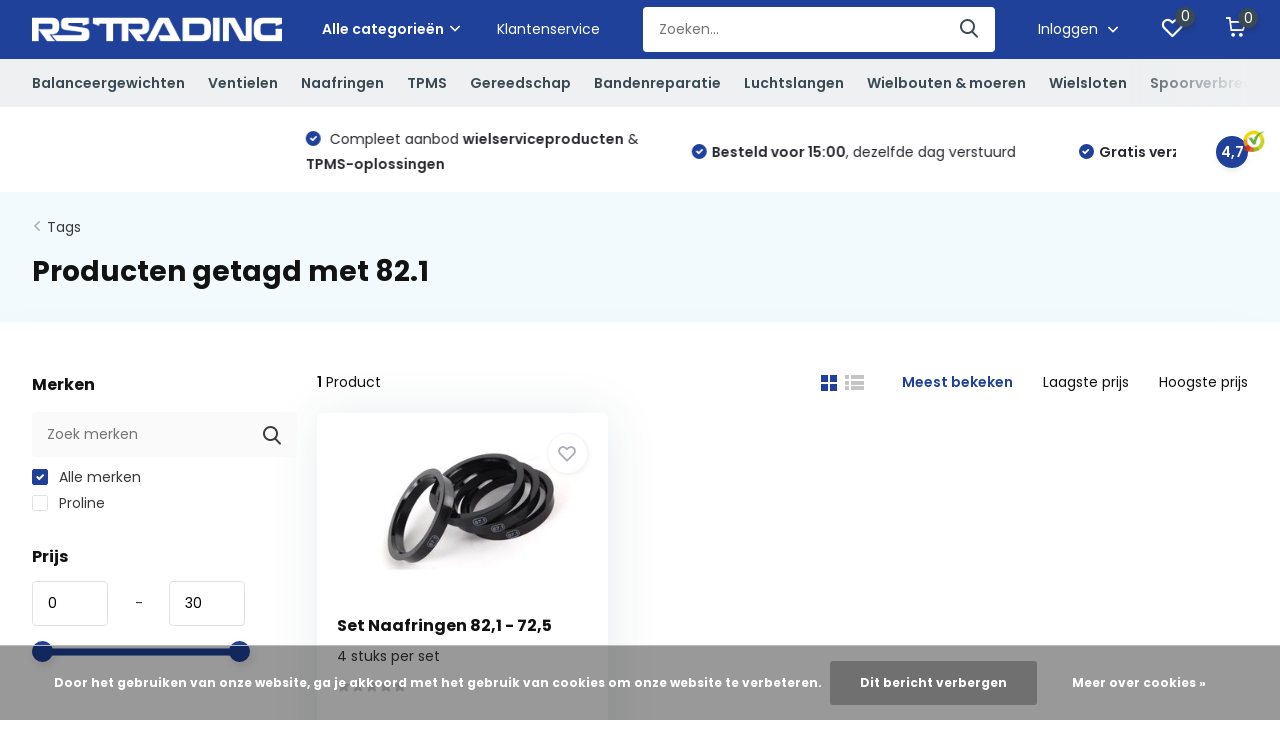

--- FILE ---
content_type: text/html;charset=utf-8
request_url: https://www.rstrading.nl/tags/821/
body_size: 35722
content:
<!doctype html>
<html lang="nl" class="">
	<head>
            <meta charset="utf-8"/>
<!-- [START] 'blocks/head.rain' -->
<!--

  (c) 2008-2026 Lightspeed Netherlands B.V.
  http://www.lightspeedhq.com
  Generated: 21-01-2026 @ 20:37:17

-->
<link rel="canonical" href="https://www.rstrading.nl/tags/821/"/>
<link rel="alternate" href="https://www.rstrading.nl/index.rss" type="application/rss+xml" title="Nieuwe producten"/>
<link href="https://cdn.webshopapp.com/assets/cookielaw.css?2025-02-20" rel="stylesheet" type="text/css"/>
<meta name="robots" content="noodp,noydir"/>
<meta name="google-site-verification" content="9Jz3zLcFfJrOSde3wv10bD45BrvFrsh2odMd5YGEOEo"/>
<meta name="google-site-verification" content="xa-fRwmuvXo9pl0BGdBssuaT7iGEd1VjHxWAqPzGb6Y"/>
<meta property="og:url" content="https://www.rstrading.nl/tags/821/?source=facebook"/>
<meta property="og:site_name" content="RS Trading"/>
<meta property="og:title" content="82.1"/>
<meta property="og:description" content="RS Trading biedt een totaalpakket van wielservice materialen en zijn specialisten op het gebied van TPMS. <br />
Bij RS Trading kunt u terecht voor al het benodigde"/>
<script>
<!-- Google tag (gtag.js) -->
<script async src="https://www.googletagmanager.com/gtag/js?id=AW-937177535">
</script>
<script>
    window.dataLayer = window.dataLayer || [];
    function gtag(){dataLayer.push(arguments);}
    gtag('js', new Date());

    gtag('config', 'AW-937177535');
</script>
</script>
<script>
(function(w,d,s,l,i){w[l]=w[l]||[];w[l].push({'gtm.start':
new Date().getTime(),event:'gtm.js'});var f=d.getElementsByTagName(s)[0],
j=d.createElement(s),dl=l!='dataLayer'?'&l='+l:'';j.async=true;j.src=
'https://www.googletagmanager.com/gtm.js?id='+i+dl;f.parentNode.insertBefore(j,f);
})(window,document,'script','dataLayer','GTM-TJSWCTVT');
</script>
<!--[if lt IE 9]>
<script src="https://cdn.webshopapp.com/assets/html5shiv.js?2025-02-20"></script>
<![endif]-->
<!-- [END] 'blocks/head.rain' -->
		<meta http-equiv="x-ua-compatible" content="ie=edge">
		<title>82.1 - RS Trading</title>
		<meta name="description" content="RS Trading biedt een totaalpakket van wielservice materialen en zijn specialisten op het gebied van TPMS. <br />
Bij RS Trading kunt u terecht voor al het benodigde">
		<meta name="keywords" content="82.1, balanceergewicht, wielgewicht, plaklood, slaglood, kleefgewicht, staal, aluminium, proline, franse velgen, OEM, strips, rollen, saint gobain, lohmann, balanceerkorrels, truck, tubeless, motor, spaaklood, wheelcheck, indicator, ventiel, ventiele">
		<meta name="theme-color" content="#ffffff">
		<meta name="MobileOptimized" content="320">
		<meta name="HandheldFriendly" content="true">
		<meta name="viewport" content="width=device-width, initial-scale=1, initial-scale=1, minimum-scale=1, maximum-scale=1, user-scalable=no">
		<meta name="author" content="https://www.dmws.nl/">
		
		<link rel="preconnect" href="https://fonts.googleapis.com">
		<link rel="dns-prefetch" href="https://fonts.googleapis.com">
				<link rel="preconnect" href="//cdn.webshopapp.com/">
		<link rel="dns-prefetch" href="//cdn.webshopapp.com/">
    
    		<link rel="preload" href="https://fonts.googleapis.com/css?family=Poppins:300,400,500,600,700,800,900%7CPoppins:300,400,500,600,700,800,900&display=swap" as="style">
    <link rel="preload" href="https://cdn.webshopapp.com/shops/319845/themes/181250/assets/owl-carousel-min.css?20260116100635" as="style">
    <link rel="preload" href="https://cdn.webshopapp.com/shops/319845/themes/181250/assets/fancybox.css?20260116100635" as="style">
    <link rel="preload" href="https://cdn.webshopapp.com/shops/319845/themes/181250/assets/icomoon.css?20260116100635" as="style">
    <link rel="preload" href="https://cdn.webshopapp.com/shops/319845/themes/181250/assets/compete.css?20260116100635" as="style">
    <link rel="preload" href="https://cdn.webshopapp.com/shops/319845/themes/181250/assets/custom.css?20260116100635" as="style">
    
    <link rel="preload" href="https://cdn.webshopapp.com/shops/319845/themes/181250/assets/jquery-3-4-1-min.js?20260116100635" as="script">
    <link rel="preload" href="https://cdn.webshopapp.com/shops/319845/themes/181250/assets/jquery-ui.js?20260116100635" as="script">
    <link rel="preload" href="https://cdn.webshopapp.com/shops/319845/themes/181250/assets/js-cookie-min.js?20260116100635" as="script">
    <link rel="preload" href="https://cdn.webshopapp.com/shops/319845/themes/181250/assets/owl-carousel-min.js?20260116100635" as="script">
    <link rel="preload" href="https://cdn.webshopapp.com/shops/319845/themes/181250/assets/fancybox.js?20260116100635" as="script">
    <link rel="preload" href="https://cdn.webshopapp.com/shops/319845/themes/181250/assets/lazyload.js?20260116100635" as="script">
    <link rel="preload" href="https://cdn.webshopapp.com/assets/gui.js?2025-02-20" as="script">
    <link rel="preload" href="https://cdn.webshopapp.com/shops/319845/themes/181250/assets/script.js?20260116100635" as="script">
    <link rel="preload" href="https://cdn.webshopapp.com/shops/319845/themes/181250/assets/custom.js?20260116100635" as="script">
        
    <link href="https://fonts.googleapis.com/css?family=Poppins:300,400,500,600,700,800,900%7CPoppins:300,400,500,600,700,800,900&display=swap" rel="stylesheet" type="text/css">
    <link rel="stylesheet" href="https://cdn.webshopapp.com/shops/319845/themes/181250/assets/owl-carousel-min.css?20260116100635" type="text/css">
    <link rel="stylesheet" href="https://cdn.webshopapp.com/shops/319845/themes/181250/assets/fancybox.css?20260116100635" type="text/css">
    <link rel="stylesheet" href="https://cdn.webshopapp.com/shops/319845/themes/181250/assets/icomoon.css?20260116100635" type="text/css">
    <link rel="stylesheet" href="https://cdn.webshopapp.com/shops/319845/themes/181250/assets/compete.css?20260116100635" type="text/css">
    <link rel="stylesheet" href="https://cdn.webshopapp.com/shops/319845/themes/181250/assets/custom.css?20260116100635" type="text/css">
    
    <script src="https://cdn.webshopapp.com/shops/319845/themes/181250/assets/jquery-3-4-1-min.js?20260116100635"></script>

		<link rel="icon" type="image/x-icon" href="https://cdn.webshopapp.com/shops/319845/themes/181250/v/1827043/assets/favicon.ico?20230405093826">
		<link rel="apple-touch-icon" href="https://cdn.webshopapp.com/shops/319845/themes/181250/v/1827043/assets/favicon.ico?20230405093826">
    
    <meta name="msapplication-config" content="https://cdn.webshopapp.com/shops/319845/themes/181250/assets/browserconfig.xml?20260116100635">
<meta property="og:title" content="82.1">
<meta property="og:type" content="website"> 
<meta property="og:site_name" content="RS Trading">
<meta property="og:url" content="https://www.rstrading.nl/">
<meta property="og:image" content="https://cdn.webshopapp.com/shops/319845/themes/181250/v/1994334/assets/big-block-bg.jpg?20231013102133">
<meta name="twitter:title" content="82.1">
<meta name="twitter:description" content="RS Trading biedt een totaalpakket van wielservice materialen en zijn specialisten op het gebied van TPMS. <br />
Bij RS Trading kunt u terecht voor al het benodigde">
<meta name="twitter:site" content="RS Trading">
<meta name="twitter:card" content="https://cdn.webshopapp.com/shops/319845/themes/181250/v/632208/assets/logo.png?20230119155855">
<meta name="twitter:image" content="https://cdn.webshopapp.com/shops/319845/themes/181250/v/1994334/assets/big-block-bg.jpg?20231013102133">
<script type="application/ld+json">
  [
        {
      "@context": "http://schema.org/",
      "@type": "Organization",
      "url": "https://www.rstrading.nl/",
      "name": "RS Trading",
      "legalName": "RS Trading",
      "description": "RS Trading biedt een totaalpakket van wielservice materialen en zijn specialisten op het gebied van TPMS. <br />
Bij RS Trading kunt u terecht voor al het benodigde",
      "logo": "https://cdn.webshopapp.com/shops/319845/themes/181250/v/632208/assets/logo.png?20230119155855",
      "image": "https://cdn.webshopapp.com/shops/319845/themes/181250/v/1994334/assets/big-block-bg.jpg?20231013102133",
      "contactPoint": {
        "@type": "ContactPoint",
        "contactType": "Customer service",
        "telephone": "+31 (0)416 334 009"
      },
      "address": {
        "@type": "PostalAddress",
        "streetAddress": "Professor van &#039;t Hoffweg 15",
        "addressLocality": "Nederland",
        "postalCode": "5144NS Waalwijk",
        "addressCountry": "NL"
      }
         
    },
    { 
      "@context": "http://schema.org", 
      "@type": "WebSite", 
      "url": "https://www.rstrading.nl/", 
      "name": "RS Trading",
      "description": "RS Trading biedt een totaalpakket van wielservice materialen en zijn specialisten op het gebied van TPMS. <br />
Bij RS Trading kunt u terecht voor al het benodigde",
      "author": [
        {
          "@type": "Organization",
          "url": "https://www.dmws.nl/",
          "name": "DMWS B.V.",
          "address": {
            "@type": "PostalAddress",
            "streetAddress": "Klokgebouw 195 (Strijp-S)",
            "addressLocality": "Eindhoven",
            "addressRegion": "NB",
            "postalCode": "5617 AB",
            "addressCountry": "NL"
          }
        }
      ]
    }
  ]
</script>    
	</head>
	<body>
    <ul class="hidden-data hidden"><li>319845</li><li>181250</li><li>ja</li><li>nl</li><li>live</li><li>info//rstrading/nl</li><li>https://www.rstrading.nl/</li></ul><header id="top" class="scroll-active"><div class="top-wrap fixed default"><section class="main pos-r"><div class="container pos-r"><div class="d-flex align-center justify-between"><div class="d-flex align-center"><div id="mobile-menu-btn" class="d-none show-1000"><div class="hamburger"><span></span><span></span><span></span><span></span></div></div><a href="https://www.rstrading.nl/account/login/" class="hidden show-575-flex"><i class="icon-login"></i></a><div id="logo" class="d-flex align-center"><a href="https://www.rstrading.nl/" accesskey="h"><img class="hide-1000 desktop-logo" src="https://cdn.webshopapp.com/shops/319845/themes/181250/v/632208/assets/logo.png?20230119155855" alt="RS Trading" height="50" width="250" /><img class="d-none show-1000 mobile-logo" src="https://cdn.webshopapp.com/shops/319845/themes/181250/v/1372991/assets/logo-mobile.png?20230119155855" alt="RS Trading" height="50" width="250" /></a><div id="catbtn" class="hide-1000 btn-wrap"><a href="https://www.rstrading.nl/catalog/" class="btn">Alle categorieën <i class="icon-arrow-down"></i></a><div class="categorymenu"><div class="wrap d-flex"><ul class="maincategories"><li data-attribute="balanceergewichten"><a href="https://www.rstrading.nl/balanceergewichten/">Balanceergewichten <i class="icon-arrow-right"></i></a></li><li data-attribute="ventielen"><a href="https://www.rstrading.nl/ventielen/">Ventielen <i class="icon-arrow-right"></i></a></li><li data-attribute="naafringen"><a href="https://www.rstrading.nl/naafringen/">Naafringen <i class="icon-arrow-right"></i></a></li><li data-attribute="tpms"><a href="https://www.rstrading.nl/tpms/">TPMS <i class="icon-arrow-right"></i></a></li><li data-attribute="gereedschap"><a href="https://www.rstrading.nl/gereedschap/">Gereedschap <i class="icon-arrow-right"></i></a></li><li data-attribute="bandenreparatie"><a href="https://www.rstrading.nl/bandenreparatie/">Bandenreparatie <i class="icon-arrow-right"></i></a></li><li data-attribute="luchtslangen"><a href="https://www.rstrading.nl/luchtslangen/">Luchtslangen <i class="icon-arrow-right"></i></a></li><li data-attribute="wielbouten-moeren"><a href="https://www.rstrading.nl/wielbouten-moeren/">Wielbouten &amp; moeren <i class="icon-arrow-right"></i></a></li><li data-attribute="wielsloten"><a href="https://www.rstrading.nl/wielsloten/">Wielsloten <i class="icon-arrow-right"></i></a></li><li data-attribute="spoorverbreders"><a href="https://www.rstrading.nl/spoorverbreders/">Spoorverbreders <i class="icon-arrow-right"></i></a></li><li data-attribute="overig"><a href="https://www.rstrading.nl/overig/">Overig <i class="icon-arrow-right"></i></a></li><li><a href="https://www.rstrading.nl/catalog/" class="more">Bekijk alle categorieën</a></li></ul><div class="subcategories"><div class="wrapper" data-category="balanceergewichten"><h4>Balanceergewichten</h4><ul><li class="sub"><a href="https://www.rstrading.nl/balanceergewichten/slaggewicht-stalen-velgen/">Slaggewicht stalen velgen</a></li></ul><ul><li class="sub"><a href="https://www.rstrading.nl/balanceergewichten/slaggewicht-aluminium-velgen/">Slaggewicht aluminium velgen</a></li></ul><ul><li class="sub"><a href="https://www.rstrading.nl/balanceergewichten/proline-slaggewicht-aluminium-velgen/">Proline slaggewicht aluminium velgen</a></li></ul><ul><li class="sub"><a href="https://www.rstrading.nl/balanceergewichten/slaggewicht-franse-velgen/">Slaggewicht Franse velgen</a></li></ul><ul><li class="sub"><a href="https://www.rstrading.nl/balanceergewichten/kleefgewicht-oem/">Kleefgewicht O.E.M.</a></li><ul><li><a href="https://www.rstrading.nl/balanceergewichten/kleefgewicht-oem/kleefgewicht-hofmann-oem/">Kleefgewicht Hofmann O.E.M.</a></li><li><a href="https://www.rstrading.nl/balanceergewichten/kleefgewicht-oem/kleefgewicht-proline-oem/">Kleefgewicht Proline O.E.M.</a></li></ul></ul><ul><li class="sub"><a href="https://www.rstrading.nl/balanceergewichten/kleefgewicht-staal/">Kleefgewicht staal</a></li><ul><li><a href="https://www.rstrading.nl/balanceergewichten/kleefgewicht-staal/strips/">Strips</a></li><li><a href="https://www.rstrading.nl/balanceergewichten/kleefgewicht-staal/rollen/">Rollen</a></li></ul></ul><ul><li class="sub"><a href="https://www.rstrading.nl/balanceergewichten/kleefgewicht-lohmann/">Kleefgewicht Lohmann</a></li></ul><ul><li class="sub"><a href="https://www.rstrading.nl/balanceergewichten/balanceerkorrels-vrachtwagen/">Balanceerkorrels vrachtwagen</a></li></ul><ul><li class="sub"><a href="https://www.rstrading.nl/balanceergewichten/kleefgewicht-vrachtwagen/">Kleefgewicht vrachtwagen</a></li></ul><ul><li class="sub"><a href="https://www.rstrading.nl/balanceergewichten/slaggewicht-vrachtwagen/">Slaggewicht vrachtwagen</a></li></ul><ul><li class="sub"><a href="https://www.rstrading.nl/balanceergewichten/motor-gewichten-en-korrels/">Motor gewichten en korrels</a></li></ul><ul><li class="sub"><a href="https://www.rstrading.nl/balanceergewichten/spaaklood/">Spaaklood</a></li></ul></div><div class="wrapper" data-category="ventielen"><h4>Ventielen</h4><ul><li class="sub"><a href="https://www.rstrading.nl/ventielen/binnenventielen/">Binnenventielen</a></li></ul><ul><li class="sub"><a href="https://www.rstrading.nl/ventielen/rubberventielen/">Rubberventielen</a></li></ul><ul><li class="sub"><a href="https://www.rstrading.nl/ventielen/stalen-en-hogedruk-ventielen/">Stalen en hogedruk ventielen</a></li><ul><li><a href="https://www.rstrading.nl/ventielen/stalen-en-hogedruk-ventielen/stalen-ventielen/">Stalen ventielen</a></li><li><a href="https://www.rstrading.nl/ventielen/stalen-en-hogedruk-ventielen/hogedruk-ventielen/">Hogedruk ventielen</a></li><li><a href="https://www.rstrading.nl/ventielen/stalen-en-hogedruk-ventielen/verborgen-blinde-ventielen/">Verborgen (blinde) ventielen</a></li></ul></ul><ul><li class="sub"><a href="https://www.rstrading.nl/ventielen/ventieldopjes-stofdopjes-en-hoesjes/">Ventieldopjes, stofdopjes en hoesjes</a></li></ul><ul><li class="sub"><a href="https://www.rstrading.nl/ventielen/vrachtwagen-ventielen/">Vrachtwagen ventielen</a></li></ul><ul><li class="sub"><a href="https://www.rstrading.nl/ventielen/earthmover-em-ventielen/">Earthmover (E.M.) ventielen</a></li></ul><ul><li class="sub"><a href="https://www.rstrading.nl/ventielen/verlengventielen-en-klemmen/">Verlengventielen en klemmen</a></li></ul><ul><li class="sub"><a href="https://www.rstrading.nl/ventielen/motor-en-scooter-ventielen/">Motor en scooter ventielen</a></li></ul></div><div class="wrapper" data-category="naafringen"><h4>Naafringen</h4><ul><li class="sub"><a href="https://www.rstrading.nl/naafringen/buitenmaten-561-t-m-581/">Buitenmaten 56,1 t/m 58,1 </a></li><ul><li><a href="https://www.rstrading.nl/naafringen/buitenmaten-561-t-m-581/buitenmaat-561/">Buitenmaat 56,1</a></li><li><a href="https://www.rstrading.nl/naafringen/buitenmaten-561-t-m-581/buitenmaat-566/">Buitenmaat 56,6</a></li><li><a href="https://www.rstrading.nl/naafringen/buitenmaten-561-t-m-581/buitenmaat-571/">Buitenmaat 57,1</a></li><li><a href="https://www.rstrading.nl/naafringen/buitenmaten-561-t-m-581/buitenmaat-581/">Buitenmaat 58,1</a></li></ul></ul><ul><li class="sub"><a href="https://www.rstrading.nl/naafringen/buitenmaten-601-t-m-691/">Buitenmaten 60,1 t/m 69,1</a></li><ul><li><a href="https://www.rstrading.nl/naafringen/buitenmaten-601-t-m-691/buitenmaat-601/">Buitenmaat 60,1</a></li><li><a href="https://www.rstrading.nl/naafringen/buitenmaten-601-t-m-691/buitenmaat-633/">Buitenmaat 63,3</a></li><li><a href="https://www.rstrading.nl/naafringen/buitenmaten-601-t-m-691/buitenmaat-634/">Buitenmaat 63,4</a></li><li><a href="https://www.rstrading.nl/naafringen/buitenmaten-601-t-m-691/buitenmaat-64/">Buitenmaat 64</a></li><li><a href="https://www.rstrading.nl/naafringen/buitenmaten-601-t-m-691/buitenmaat-651/">Buitenmaat 65,1</a></li><li><a href="https://www.rstrading.nl/naafringen/buitenmaten-601-t-m-691/buitenmaat-661/">Buitenmaat 66,1</a></li><li><a href="https://www.rstrading.nl/naafringen/buitenmaten-601-t-m-691/buitenmaat-6645/">Buitenmaat 66,45</a></li><li><a href="https://www.rstrading.nl/naafringen/buitenmaten-601-t-m-691/" class="more">Bekijk alles</a></li></ul></ul><ul><li class="sub"><a href="https://www.rstrading.nl/naafringen/buitenmaten-701-t-m-741/">Buitenmaten 70,1 t/m 74,1</a></li><ul><li><a href="https://www.rstrading.nl/naafringen/buitenmaten-701-t-m-741/buitenmaat-701/">Buitenmaat 70,1</a></li><li><a href="https://www.rstrading.nl/naafringen/buitenmaten-701-t-m-741/buitenmaat-704/">Buitenmaat 70,4</a></li><li><a href="https://www.rstrading.nl/naafringen/buitenmaten-701-t-m-741/buitenmaat-705/">Buitenmaat 70,5</a></li><li><a href="https://www.rstrading.nl/naafringen/buitenmaten-701-t-m-741/buitenmaat-716/">Buitenmaat 71,6</a></li><li><a href="https://www.rstrading.nl/naafringen/buitenmaten-701-t-m-741/buitenmaat-72/">Buitenmaat 72</a></li><li><a href="https://www.rstrading.nl/naafringen/buitenmaten-701-t-m-741/buitenmaat-722/">Buitenmaat 72,2</a></li><li><a href="https://www.rstrading.nl/naafringen/buitenmaten-701-t-m-741/buitenmaat-725/">Buitenmaat 72,5</a></li><li><a href="https://www.rstrading.nl/naafringen/buitenmaten-701-t-m-741/" class="more">Bekijk alles</a></li></ul></ul><ul><li class="sub"><a href="https://www.rstrading.nl/naafringen/buitenmaten-75-t-m-795/">Buitenmaten 75 t/m 79,5</a></li><ul><li><a href="https://www.rstrading.nl/naafringen/buitenmaten-75-t-m-795/buitenmaat-75/">Buitenmaat 75</a></li><li><a href="https://www.rstrading.nl/naafringen/buitenmaten-75-t-m-795/buitenmaat-76/">Buitenmaat 76</a></li><li><a href="https://www.rstrading.nl/naafringen/buitenmaten-75-t-m-795/buitenmaat-761/">Buitenmaat 76,1</a></li><li><a href="https://www.rstrading.nl/naafringen/buitenmaten-75-t-m-795/buitenmaat-769/">Buitenmaat 76,9</a></li><li><a href="https://www.rstrading.nl/naafringen/buitenmaten-75-t-m-795/buitenmaat-78/">Buitenmaat 78</a></li><li><a href="https://www.rstrading.nl/naafringen/buitenmaten-75-t-m-795/buitenmaat-781/">Buitenmaat 78,1</a></li><li><a href="https://www.rstrading.nl/naafringen/buitenmaten-75-t-m-795/buitenmaat-795/">Buitenmaat 79,5</a></li></ul></ul><ul><li class="sub"><a href="https://www.rstrading.nl/naafringen/buitenmaten-801-t-m-891/">Buitenmaten 80,1 t/m 89,1</a></li><ul><li><a href="https://www.rstrading.nl/naafringen/buitenmaten-801-t-m-891/buitenmaat-801/">Buitenmaat 80,1</a></li><li><a href="https://www.rstrading.nl/naafringen/buitenmaten-801-t-m-891/buitenmaat-815/">Buitenmaat 81,5</a></li><li><a href="https://www.rstrading.nl/naafringen/buitenmaten-801-t-m-891/buitenmaat-82/">Buitenmaat 82</a></li><li><a href="https://www.rstrading.nl/naafringen/buitenmaten-801-t-m-891/buitenmaat-821/">Buitenmaat 82,1</a></li><li><a href="https://www.rstrading.nl/naafringen/buitenmaten-801-t-m-891/buitenmaat-828/">Buitenmaat 82,8</a></li><li><a href="https://www.rstrading.nl/naafringen/buitenmaten-801-t-m-891/buitenmaat-83/">Buitenmaat 83</a></li><li><a href="https://www.rstrading.nl/naafringen/buitenmaten-801-t-m-891/buitenmaat-841/">Buitenmaat 84,1</a></li><li><a href="https://www.rstrading.nl/naafringen/buitenmaten-801-t-m-891/" class="more">Bekijk alles</a></li></ul></ul><ul><li class="sub"><a href="https://www.rstrading.nl/naafringen/buitenmaten-90-t-m-946/">Buitenmaten 90 t/m 94,6</a></li><ul><li><a href="https://www.rstrading.nl/naafringen/buitenmaten-90-t-m-946/buitenmaat-946/">Buitenmaat 94,6</a></li></ul></ul><ul><li class="sub"><a href="https://www.rstrading.nl/naafringen/buitenmaten-1005-t-m-112/">Buitenmaten 100,5 t/m 112</a></li><ul><li><a href="https://www.rstrading.nl/naafringen/buitenmaten-1005-t-m-112/buitenmaat-1005/">Buitenmaat 100,5</a></li><li><a href="https://www.rstrading.nl/naafringen/buitenmaten-1005-t-m-112/buitenmaat-1062/">Buitenmaat 106,2</a></li><li><a href="https://www.rstrading.nl/naafringen/buitenmaten-1005-t-m-112/buitenmaat-108/">Buitenmaat 108</a></li><li><a href="https://www.rstrading.nl/naafringen/buitenmaten-1005-t-m-112/buitenmaat-110/">Buitenmaat 110</a></li><li><a href="https://www.rstrading.nl/naafringen/buitenmaten-1005-t-m-112/buitenmaat-112/">Buitenmaat 112</a></li></ul></ul><ul><li class="sub"><a href="https://www.rstrading.nl/naafringen/oz-racing-aluminium/">OZ Racing (Aluminium)</a></li></ul><ul><li class="sub"><a href="https://www.rstrading.nl/naafringen/naafringen-bord/">Naafringen bord</a></li></ul></div><div class="wrapper" data-category="tpms"><h4>TPMS</h4><ul><li class="sub"><a href="https://www.rstrading.nl/tpms/diagnose-apparatuur/">Diagnose apparatuur</a></li></ul><ul><li class="sub"><a href="https://www.rstrading.nl/tpms/sensoren/">Sensoren</a></li></ul><ul><li class="sub"><a href="https://www.rstrading.nl/tpms/ventielen/">Ventielen</a></li></ul><ul><li class="sub"><a href="https://www.rstrading.nl/tpms/vrachtwagen-sensoren-en-toebehoren/">Vrachtwagen sensoren en toebehoren</a></li></ul><ul><li class="sub"><a href="https://www.rstrading.nl/tpms/camper-caravan-en-smartphone/">Camper, caravan en smartphone</a></li></ul><ul><li class="sub"><a href="https://www.rstrading.nl/tpms/ateq-updatelicenties/">ATEQ Updatelicenties</a></li></ul></div><div class="wrapper" data-category="gereedschap"><h4>Gereedschap</h4><ul><li class="sub"><a href="https://www.rstrading.nl/gereedschap/bandijzers/">Bandijzers</a></li></ul><ul><li class="sub"><a href="https://www.rstrading.nl/gereedschap/bandenspreiders/">Bandenspreiders</a></li></ul><ul><li class="sub"><a href="https://www.rstrading.nl/gereedschap/bandenspanning-en-toebehoren/">Bandenspanning en toebehoren</a></li><ul><li><a href="https://www.rstrading.nl/gereedschap/bandenspanning-en-toebehoren/bandenspanningsmeters/">Bandenspanningsmeters</a></li><li><a href="https://www.rstrading.nl/gereedschap/bandenspanning-en-toebehoren/losse-slangen/">Losse slangen</a></li></ul></ul><ul><li class="sub"><a href="https://www.rstrading.nl/gereedschap/balanceergereedschap/">Balanceergereedschap</a></li></ul><ul><li class="sub"><a href="https://www.rstrading.nl/gereedschap/bandengereedschap/">Bandengereedschap</a></li><ul><li><a href="https://www.rstrading.nl/gereedschap/bandengereedschap/bandengereedschap/">Bandengereedschap</a></li><li><a href="https://www.rstrading.nl/gereedschap/bandengereedschap/bandenkrijt-en-krijthouders/">Bandenkrijt en krijthouders</a></li><li><a href="https://www.rstrading.nl/gereedschap/bandengereedschap/borstels-voor-montagepasta/">Borstels voor montagepasta</a></li><li><a href="https://www.rstrading.nl/gereedschap/bandengereedschap/inbrengnaalden/">Inbrengnaalden</a></li><li><a href="https://www.rstrading.nl/gereedschap/bandengereedschap/caramelschijven/">Caramelschijven</a></li><li><a href="https://www.rstrading.nl/gereedschap/bandengereedschap/banden-trolleys-en-steekwagens/">Banden trolleys en steekwagens</a></li></ul></ul><ul><li class="sub"><a href="https://www.rstrading.nl/gereedschap/krachtdoppen/">Krachtdoppen</a></li><ul><li><a href="https://www.rstrading.nl/gereedschap/krachtdoppen/krachtdoppen-kort/">Krachtdoppen kort</a></li><li><a href="https://www.rstrading.nl/gereedschap/krachtdoppen/krachtdoppen-lang/">Krachtdoppen lang</a></li><li><a href="https://www.rstrading.nl/gereedschap/krachtdoppen/krachtdoppen-vierkant/">Krachtdoppen vierkant</a></li><li><a href="https://www.rstrading.nl/gereedschap/krachtdoppen/krachtdoppen-sets/">Krachtdoppen sets</a></li></ul></ul><ul><li class="sub"><a href="https://www.rstrading.nl/gereedschap/krik-en-toebehoren/">Krik en toebehoren</a></li><ul><li><a href="https://www.rstrading.nl/gereedschap/krik-en-toebehoren/hydraulische-krik/">Hydraulische krik</a></li><li><a href="https://www.rstrading.nl/gereedschap/krik-en-toebehoren/garage-krik/">Garage krik</a></li><li><a href="https://www.rstrading.nl/gereedschap/krik-en-toebehoren/krik-onderdelen-en-toebehoren/">Krik onderdelen en toebehoren</a></li></ul></ul><ul><li class="sub"><a href="https://www.rstrading.nl/gereedschap/lucht-en-handgereedschap/">Lucht en handgereedschap</a></li><ul><li><a href="https://www.rstrading.nl/gereedschap/lucht-en-handgereedschap/slagmoersleutels/">Slagmoersleutels</a></li><li><a href="https://www.rstrading.nl/gereedschap/lucht-en-handgereedschap/momentsleutels/">Momentsleutels</a></li><li><a href="https://www.rstrading.nl/gereedschap/lucht-en-handgereedschap/kniesleutels-wringijzer/">Kniesleutels (wringijzer)</a></li><li><a href="https://www.rstrading.nl/gereedschap/lucht-en-handgereedschap/kruissleutels/">Kruissleutels</a></li><li><a href="https://www.rstrading.nl/gereedschap/lucht-en-handgereedschap/luchtslijpers/">Luchtslijpers</a></li><li><a href="https://www.rstrading.nl/gereedschap/lucht-en-handgereedschap/beadbazooka-en-beadbooster/">Beadbazooka en Beadbooster</a></li><li><a href="https://www.rstrading.nl/gereedschap/lucht-en-handgereedschap/haspels/">Haspels</a></li></ul></ul><ul><li class="sub"><a href="https://www.rstrading.nl/gereedschap/meetgereedschap/">Meetgereedschap</a></li></ul><ul><li class="sub"><a href="https://www.rstrading.nl/gereedschap/montagevinger-en-montageklauw/">Montagevinger en montageklauw</a></li></ul><ul><li class="sub"><a href="https://www.rstrading.nl/gereedschap/demontagehulp/">(De)montagehulp</a></li></ul><ul><li class="sub"><a href="https://www.rstrading.nl/gereedschap/profileerapparaten-en-mesjes/">Profileerapparaten en mesjes</a></li><ul><li><a href="https://www.rstrading.nl/gereedschap/profileerapparaten-en-mesjes/profileerapparaten/">Profileerapparaten</a></li><li><a href="https://www.rstrading.nl/gereedschap/profileerapparaten-en-mesjes/opsnijmesjes/">Opsnijmesjes</a></li><li><a href="https://www.rstrading.nl/gereedschap/profileerapparaten-en-mesjes/onderdelen-en-toebehoren/">Onderdelen en toebehoren</a></li></ul></ul><ul><li class="sub"><a href="https://www.rstrading.nl/gereedschap/pompstok-en-vulnippels/">Pompstok en vulnippels</a></li><ul><li><a href="https://www.rstrading.nl/gereedschap/pompstok-en-vulnippels/pompstokken/">Pompstokken</a></li><li><a href="https://www.rstrading.nl/gereedschap/pompstok-en-vulnippels/vulnippels/">Vulnippels</a></li></ul></ul><ul><li class="sub"><a href="https://www.rstrading.nl/gereedschap/ruwgereedschap/">Ruwgereedschap</a></li><ul><li><a href="https://www.rstrading.nl/gereedschap/ruwgereedschap/ruwkom-en-adapters/">Ruwkom en adapters</a></li><li><a href="https://www.rstrading.nl/gereedschap/ruwgereedschap/frezen-en-adapters/">Frezen en adapters</a></li><li><a href="https://www.rstrading.nl/gereedschap/ruwgereedschap/staalborstels-en-snijkommen/">Staalborstels en snijkommen</a></li></ul></ul><ul><li class="sub"><a href="https://www.rstrading.nl/gereedschap/ventielgereedschap/">Ventielgereedschap</a></li></ul><ul><li class="sub"><a href="https://www.rstrading.nl/gereedschap/overig-gereedschap-en-toebehoren/">Overig gereedschap en toebehoren</a></li></ul></div><div class="wrapper" data-category="bandenreparatie"><h4>Bandenreparatie</h4><ul><li class="sub"><a href="https://www.rstrading.nl/bandenreparatie/binnenbandpleisters/">Binnenbandpleisters</a></li><ul><li><a href="https://www.rstrading.nl/bandenreparatie/binnenbandpleisters/rubbervulk-binnenbandpleisters/">Rubbervulk binnenbandpleisters</a></li><li><a href="https://www.rstrading.nl/bandenreparatie/binnenbandpleisters/tech-binnenbandpleisters/">Tech binnenbandpleisters</a></li></ul></ul><ul><li class="sub"><a href="https://www.rstrading.nl/bandenreparatie/buitenbandpleisters/">Buitenbandpleisters</a></li><ul><li><a href="https://www.rstrading.nl/bandenreparatie/buitenbandpleisters/rubbervulk-buitenbandpleisters/">Rubbervulk buitenbandpleisters</a></li><li><a href="https://www.rstrading.nl/bandenreparatie/buitenbandpleisters/tech-buitenbandpleisters/">Tech buitenbandpleisters</a></li></ul></ul><ul><li class="sub"><a href="https://www.rstrading.nl/bandenreparatie/combipleisters/">Combipleisters</a></li></ul><ul><li class="sub"><a href="https://www.rstrading.nl/bandenreparatie/radiaalpleisters/">Radiaalpleisters</a></li><ul><li><a href="https://www.rstrading.nl/bandenreparatie/radiaalpleisters/rubbervulk-radiaalpleisters/">Rubbervulk radiaalpleisters</a></li><li><a href="https://www.rstrading.nl/bandenreparatie/radiaalpleisters/tech-radiaalpleisters/">Tech radiaalpleisters</a></li><li><a href="https://www.rstrading.nl/bandenreparatie/radiaalpleisters/goodyear-radiaalpleisters/">Goodyear Radiaalpleisters</a></li></ul></ul><ul><li class="sub"><a href="https://www.rstrading.nl/bandenreparatie/diagonaalpleisters/">Diagonaalpleisters</a></li><ul><li><a href="https://www.rstrading.nl/bandenreparatie/diagonaalpleisters/rubbervulk-diagonaalpleisters/">Rubbervulk diagonaalpleisters</a></li><li><a href="https://www.rstrading.nl/bandenreparatie/diagonaalpleisters/tech-diagonaalpleisters/">Tech diagonaalpleisters</a></li></ul></ul><ul><li class="sub"><a href="https://www.rstrading.nl/bandenreparatie/reparatiekoorden/">Reparatiekoorden</a></li></ul><ul><li class="sub"><a href="https://www.rstrading.nl/bandenreparatie/reparatiesets/">Reparatiesets</a></li></ul><ul><li class="sub"><a href="https://www.rstrading.nl/bandenreparatie/earthmover-em-afdichtringen/">Earthmover (E.M.) afdichtringen</a></li></ul><ul><li class="sub"><a href="https://www.rstrading.nl/bandenreparatie/stemreparatie/">Stemreparatie</a></li></ul><ul><li class="sub"><a href="https://www.rstrading.nl/bandenreparatie/vulkanisatie/">Vulkanisatie</a></li></ul><ul><li class="sub"><a href="https://www.rstrading.nl/bandenreparatie/buffer-lekzoeker-en-sealer/">Buffer, lekzoeker en sealer</a></li></ul></div><div class="wrapper" data-category="luchtslangen"><h4>Luchtslangen</h4><ul><li class="sub"><a href="https://www.rstrading.nl/luchtslangen/insteeknippels/">Insteeknippels</a></li><ul><li><a href="https://www.rstrading.nl/luchtslangen/insteeknippels/a1-serie/">A1 Serie</a></li><li><a href="https://www.rstrading.nl/luchtslangen/insteeknippels/b1-serie/">B1 Serie</a></li><li><a href="https://www.rstrading.nl/luchtslangen/insteeknippels/c-serie/">C Serie</a></li><li><a href="https://www.rstrading.nl/luchtslangen/insteeknippels/e-serie/">E Serie</a></li><li><a href="https://www.rstrading.nl/luchtslangen/insteeknippels/e1-serie/">E1 Serie</a></li><li><a href="https://www.rstrading.nl/luchtslangen/insteeknippels/k-serie/">K Serie</a></li></ul></ul><ul><li class="sub"><a href="https://www.rstrading.nl/luchtslangen/knikkoppelingen/">Knikkoppelingen</a></li><ul><li><a href="https://www.rstrading.nl/luchtslangen/knikkoppelingen/a1-serie/">A1 Serie</a></li><li><a href="https://www.rstrading.nl/luchtslangen/knikkoppelingen/b1-serie/">B1 Serie</a></li><li><a href="https://www.rstrading.nl/luchtslangen/knikkoppelingen/c-serie/">C Serie</a></li><li><a href="https://www.rstrading.nl/luchtslangen/knikkoppelingen/c8-serie/">C8 Serie</a></li><li><a href="https://www.rstrading.nl/luchtslangen/knikkoppelingen/e-serie/">E Serie</a></li><li><a href="https://www.rstrading.nl/luchtslangen/knikkoppelingen/e1-serie/">E1 Serie</a></li><li><a href="https://www.rstrading.nl/luchtslangen/knikkoppelingen/k-serie/">K Serie</a></li></ul></ul><ul><li class="sub"><a href="https://www.rstrading.nl/luchtslangen/2-oor-slangklemmen/">2-Oor slangklemmen</a></li></ul><ul><li class="sub"><a href="https://www.rstrading.nl/luchtslangen/persluchtslangen-en-spiraalslangen/">Persluchtslangen en spiraalslangen</a></li></ul><ul><li class="sub"><a href="https://www.rstrading.nl/luchtslangen/prevost-koppelingen/">Prevost koppelingen</a></li><ul><li><a href="https://www.rstrading.nl/luchtslangen/prevost-koppelingen/prevost-koppelingen-geel/">Prevost koppelingen geel</a></li><li><a href="https://www.rstrading.nl/luchtslangen/prevost-koppelingen/prevost-koppelingen-groen/">Prevost koppelingen groen</a></li><li><a href="https://www.rstrading.nl/luchtslangen/prevost-koppelingen/prevost-koppelingen-blauw/">Prevost koppelingen blauw</a></li></ul></ul><ul><li class="sub"><a href="https://www.rstrading.nl/luchtslangen/haspels/">Haspels</a></li></ul><ul><li class="sub"><a href="https://www.rstrading.nl/vulnippels/">Vulnippels</a></li></ul></div><div class="wrapper" data-category="wielbouten-moeren"><h4>Wielbouten &amp; moeren</h4><ul><li class="sub"><a href="https://www.rstrading.nl/wielbouten-moeren/wielbouten-zilver/">Wielbouten zilver</a></li><ul><li><a href="https://www.rstrading.nl/wielbouten-moeren/wielbouten-zilver/draad-12-x-125/">Draad 12 x 1,25</a></li><li><a href="https://www.rstrading.nl/wielbouten-moeren/wielbouten-zilver/draad-12-x-150/">Draad 12 x 1,50</a></li><li><a href="https://www.rstrading.nl/wielbouten-moeren/wielbouten-zilver/draad-12-x-175/">Draad 12 x 1,75</a></li><li><a href="https://www.rstrading.nl/wielbouten-moeren/wielbouten-zilver/draad-14-x-125/">Draad 14 x 1,25</a></li><li><a href="https://www.rstrading.nl/wielbouten-moeren/wielbouten-zilver/draad-14-x-150/">Draad 14 x 1,50</a></li><li><a href="https://www.rstrading.nl/wielbouten-moeren/wielbouten-zilver/draad-15-x-125/">Draad 15 x 1,25</a></li><li><a href="https://www.rstrading.nl/wielbouten-moeren/wielbouten-zilver/draad-16-x-150/">Draad 16 x 1,50</a></li></ul></ul><ul><li class="sub"><a href="https://www.rstrading.nl/wielbouten-moeren/wielbouten-zwart/">Wielbouten zwart</a></li><ul><li><a href="https://www.rstrading.nl/wielbouten-moeren/wielbouten-zwart/draad-12-x-125/">Draad 12 x 1,25</a></li><li><a href="https://www.rstrading.nl/wielbouten-moeren/wielbouten-zwart/draad-12-x-150/">Draad 12 x 1,50</a></li><li><a href="https://www.rstrading.nl/wielbouten-moeren/wielbouten-zwart/draad-14-x-125/">Draad 14 x 1,25</a></li><li><a href="https://www.rstrading.nl/wielbouten-moeren/wielbouten-zwart/draad-14-x-150/">Draad 14 x 1,50</a></li><li><a href="https://www.rstrading.nl/wielbouten-moeren/wielbouten-zwart/draad-15-x-125/">Draad 15 x 1,25</a></li><li><a href="https://www.rstrading.nl/wielbouten-moeren/wielbouten-zwart/draad-16-x-150/">Draad 16 x 1,50</a></li></ul></ul><ul><li class="sub"><a href="https://www.rstrading.nl/wielbouten-moeren/wielmoeren-zilver-en-zwart/">Wielmoeren zilver en zwart</a></li><ul><li><a href="https://www.rstrading.nl/wielbouten-moeren/wielmoeren-zilver-en-zwart/draad-12-x-125/">Draad 12 x 1,25</a></li><li><a href="https://www.rstrading.nl/wielbouten-moeren/wielmoeren-zilver-en-zwart/draad-12-x-150/">Draad 12 x 1,50</a></li><li><a href="https://www.rstrading.nl/wielbouten-moeren/wielmoeren-zilver-en-zwart/draad-14-x-150/">Draad 14 x 1,50</a></li><li><a href="https://www.rstrading.nl/wielbouten-moeren/wielmoeren-zilver-en-zwart/draad-14-x-200/">Draad 14 x 2,00</a></li><li><a href="https://www.rstrading.nl/wielbouten-moeren/wielmoeren-zilver-en-zwart/draad-16-x-150/">Draad 16 x 1,50</a></li><li><a href="https://www.rstrading.nl/wielbouten-moeren/wielmoeren-zilver-en-zwart/draad-9-16-unf/">Draad 9/16 UNF</a></li><li><a href="https://www.rstrading.nl/wielbouten-moeren/wielmoeren-zilver-en-zwart/draad-7-16-unf/">Draad 7/16 UNF</a></li><li><a href="https://www.rstrading.nl/wielbouten-moeren/wielmoeren-zilver-en-zwart/" class="more">Bekijk alles</a></li></ul></ul><ul><li class="sub"><a href="https://www.rstrading.nl/wielbouten-moeren/schuifbouten-en-moeren/">Schuifbouten en moeren</a></li></ul><ul><li class="sub"><a href="https://www.rstrading.nl/wielbouten-moeren/mcgard-wielmoeren/">McGard wielmoeren</a></li><ul><li><a href="https://www.rstrading.nl/wielbouten-moeren/mcgard-wielmoeren/conisch/">Conisch</a></li><li><a href="https://www.rstrading.nl/wielbouten-moeren/mcgard-wielmoeren/shank-style/">Shank Style</a></li></ul></ul><ul><li class="sub"><a href="https://www.rstrading.nl/wielbouten-moeren/wielbout-en-wielmoer-kappen/">Wielbout en wielmoer kappen</a></li></ul><ul><li class="sub"><a href="https://www.rstrading.nl/wielbouten-moeren/studs-en-tapeinden/">Studs en tapeinden</a></li></ul></div><div class="wrapper" data-category="wielsloten"><h4>Wielsloten</h4><ul><li class="sub"><a href="https://www.rstrading.nl/wielsloten/mcgard-wielsloten/">McGard wielsloten</a></li><ul><li><a href="https://www.rstrading.nl/wielsloten/mcgard-wielsloten/mcgard-slotbouten/">McGard slotbouten</a></li><li><a href="https://www.rstrading.nl/wielsloten/mcgard-wielsloten/mcgard-slotmoeren/">McGard slotmoeren</a></li><li><a href="https://www.rstrading.nl/wielsloten/mcgard-wielsloten/mcgard-slotmoeren-open/">McGard slotmoeren open</a></li><li><a href="https://www.rstrading.nl/wielsloten/mcgard-wielsloten/mcgard-tuning-slotbouten/">McGard tuning slotbouten</a></li><li><a href="https://www.rstrading.nl/wielsloten/mcgard-wielsloten/mcgard-tuning-slotmoeren/">McGard tuning slotmoeren</a></li><li><a href="https://www.rstrading.nl/wielsloten/mcgard-wielsloten/mcgard-schuif-slotbouten/">McGard schuif slotbouten</a></li><li><a href="https://www.rstrading.nl/wielsloten/mcgard-wielsloten/mcgard-installatiekits/">McGard installatiekits</a></li><li><a href="https://www.rstrading.nl/wielsloten/mcgard-wielsloten/" class="more">Bekijk alles</a></li></ul></ul><ul><li class="sub"><a href="https://www.rstrading.nl/wielsloten/loknox-wielsloten/">Loknox wielsloten</a></li><ul><li><a href="https://www.rstrading.nl/wielsloten/loknox-wielsloten/loknox-slotbouten/">Loknox slotbouten</a></li><li><a href="https://www.rstrading.nl/wielsloten/loknox-wielsloten/loknox-slotmoeren/">Loknox slotmoeren</a></li></ul></ul><ul><li class="sub"><a href="https://www.rstrading.nl/wielsloten/redlock-wielsloten/">Redlock wielsloten</a></li><ul><li><a href="https://www.rstrading.nl/wielsloten/redlock-wielsloten/redlock-slotbouten/">Redlock slotbouten</a></li><li><a href="https://www.rstrading.nl/wielsloten/redlock-wielsloten/redlock-slotmoeren/">Redlock slotmoeren</a></li></ul></ul><ul><li class="sub"><a href="https://www.rstrading.nl/wielsloten/ellis-wielsloten/">Ellis wielsloten</a></li><ul><li><a href="https://www.rstrading.nl/wielsloten/ellis-wielsloten/slotbouten-ellis/">Slotbouten Ellis</a></li><li><a href="https://www.rstrading.nl/wielsloten/ellis-wielsloten/slotmoeren-ellis/">Slotmoeren Ellis</a></li></ul></ul><ul><li class="sub"><a href="https://www.rstrading.nl/wielsloten/proline-wielsloten/">Proline wielsloten</a></li></ul><ul><li class="sub"><a href="https://www.rstrading.nl/wielsloten/wielslot-demontage/">Wielslot demontage</a></li></ul></div><div class="wrapper" data-category="spoorverbreders"><h4>Spoorverbreders</h4><ul><li class="sub"><a href="https://www.rstrading.nl/spoorverbreders/dikte-3-mm/">Dikte 3 mm</a></li><ul><li><a href="https://www.rstrading.nl/spoorverbreders/dikte-3-mm/steek-4-x-100/">Steek 4 x 100</a></li><li><a href="https://www.rstrading.nl/spoorverbreders/dikte-3-mm/steek-4-x-108/">Steek 4 x 108</a></li><li><a href="https://www.rstrading.nl/spoorverbreders/dikte-3-mm/steek-5-x-100/">Steek 5 x 100</a></li><li><a href="https://www.rstrading.nl/spoorverbreders/dikte-3-mm/steek-5-x-108/">Steek 5 x 108</a></li><li><a href="https://www.rstrading.nl/spoorverbreders/dikte-3-mm/steek-5-x-110/">Steek 5 x 110</a></li><li><a href="https://www.rstrading.nl/spoorverbreders/dikte-3-mm/steek-5-x-112/">Steek 5 x 112</a></li><li><a href="https://www.rstrading.nl/spoorverbreders/dikte-3-mm/steek-5-x-120/">Steek 5 x 120</a></li></ul></ul><ul><li class="sub"><a href="https://www.rstrading.nl/spoorverbreders/dikte-5-mm/">Dikte 5 mm</a></li><ul><li><a href="https://www.rstrading.nl/spoorverbreders/dikte-5-mm/steek-4-x-98/">Steek 4 x 98</a></li><li><a href="https://www.rstrading.nl/spoorverbreders/dikte-5-mm/steek-5-x-98/">Steek 5 x 98</a></li><li><a href="https://www.rstrading.nl/spoorverbreders/dikte-5-mm/steek-4-x-100/">Steek 4 x 100</a></li><li><a href="https://www.rstrading.nl/spoorverbreders/dikte-5-mm/steek-4-x-108/">Steek 4 x 108</a></li><li><a href="https://www.rstrading.nl/spoorverbreders/dikte-5-mm/steek-4-x-1143/">Steek 4 x 114,3</a></li><li><a href="https://www.rstrading.nl/spoorverbreders/dikte-5-mm/steek-5-x-100/">Steek 5 x 100</a></li><li><a href="https://www.rstrading.nl/spoorverbreders/dikte-5-mm/steek-5-x-108/">Steek 5 x 108</a></li><li><a href="https://www.rstrading.nl/spoorverbreders/dikte-5-mm/" class="more">Bekijk alles</a></li></ul></ul><ul><li class="sub"><a href="https://www.rstrading.nl/spoorverbreders/dikte-8-mm/">Dikte 8 mm</a></li><ul><li><a href="https://www.rstrading.nl/spoorverbreders/dikte-8-mm/steek-5-x-100/">Steek 5 x 100</a></li><li><a href="https://www.rstrading.nl/spoorverbreders/dikte-8-mm/steek-5-x-112/">Steek 5 x 112</a></li></ul></ul><ul><li class="sub"><a href="https://www.rstrading.nl/spoorverbreders/dikte-10-mm/">Dikte 10 mm</a></li><ul><li><a href="https://www.rstrading.nl/spoorverbreders/dikte-10-mm/steek-4-x-100/">Steek 4 x 100</a></li><li><a href="https://www.rstrading.nl/spoorverbreders/dikte-10-mm/steek-4-x-108/">Steek 4 x 108</a></li><li><a href="https://www.rstrading.nl/spoorverbreders/dikte-10-mm/steek-5-x-100/">Steek 5 x 100</a></li><li><a href="https://www.rstrading.nl/spoorverbreders/dikte-10-mm/steek-5-x-108/">Steek 5 x 108</a></li><li><a href="https://www.rstrading.nl/spoorverbreders/dikte-10-mm/steek-5-x-110/">Steek 5 x 110</a></li><li><a href="https://www.rstrading.nl/spoorverbreders/dikte-10-mm/steek-5-x-112/">Steek 5 x 112</a></li><li><a href="https://www.rstrading.nl/spoorverbreders/dikte-10-mm/steek-5-x-120/">Steek 5 x 120</a></li><li><a href="https://www.rstrading.nl/spoorverbreders/dikte-10-mm/" class="more">Bekijk alles</a></li></ul></ul><ul><li class="sub"><a href="https://www.rstrading.nl/spoorverbreders/dikte-12-mm/">Dikte 12 mm</a></li><ul><li><a href="https://www.rstrading.nl/spoorverbreders/dikte-12-mm/steek-4-x-100/">Steek 4 x 100</a></li><li><a href="https://www.rstrading.nl/spoorverbreders/dikte-12-mm/steek-5-x-100/">Steek 5 x 100</a></li><li><a href="https://www.rstrading.nl/spoorverbreders/dikte-12-mm/steek-5-x-112/">Steek 5 x 112</a></li><li><a href="https://www.rstrading.nl/spoorverbreders/dikte-12-mm/steek-5-x-120/">Steek 5 x 120</a></li></ul></ul><ul><li class="sub"><a href="https://www.rstrading.nl/spoorverbreders/dikte-13-mm/">Dikte 13 mm</a></li></ul><ul><li class="sub"><a href="https://www.rstrading.nl/spoorverbreders/dikte-15-mm/">Dikte 15 mm</a></li><ul><li><a href="https://www.rstrading.nl/spoorverbreders/dikte-15-mm/steek-4-x-100/">Steek 4 x 100</a></li><li><a href="https://www.rstrading.nl/spoorverbreders/dikte-15-mm/steek-4-x-108/">Steek 4 x 108</a></li><li><a href="https://www.rstrading.nl/spoorverbreders/dikte-15-mm/steek-5-x-100/">Steek 5 x 100</a></li><li><a href="https://www.rstrading.nl/spoorverbreders/dikte-15-mm/steek-5-x-108/">Steek 5 x 108</a></li><li><a href="https://www.rstrading.nl/spoorverbreders/dikte-15-mm/steek-5-x-110/">Steek 5 x 110</a></li><li><a href="https://www.rstrading.nl/spoorverbreders/dikte-15-mm/steek-5-x-112/">Steek 5 x 112</a></li><li><a href="https://www.rstrading.nl/spoorverbreders/dikte-15-mm/steek-5-x-120/">Steek 5 x 120</a></li><li><a href="https://www.rstrading.nl/spoorverbreders/dikte-15-mm/" class="more">Bekijk alles</a></li></ul></ul><ul><li class="sub"><a href="https://www.rstrading.nl/spoorverbreders/dikte-20-mm/">Dikte 20 mm</a></li><ul><li><a href="https://www.rstrading.nl/spoorverbreders/dikte-20-mm/steek-4-x-100/">Steek 4 x 100</a></li><li><a href="https://www.rstrading.nl/spoorverbreders/dikte-20-mm/steek-4-x-108/">Steek 4 x 108</a></li><li><a href="https://www.rstrading.nl/spoorverbreders/dikte-20-mm/steek-5-x-100/">Steek 5 x 100</a></li><li><a href="https://www.rstrading.nl/spoorverbreders/dikte-20-mm/steek-5-x-108/">Steek 5 x 108</a></li><li><a href="https://www.rstrading.nl/spoorverbreders/dikte-20-mm/steek-5-x-110/">Steek 5 x 110</a></li><li><a href="https://www.rstrading.nl/spoorverbreders/dikte-20-mm/steek-5-x-112/">Steek 5 x 112</a></li><li><a href="https://www.rstrading.nl/spoorverbreders/dikte-20-mm/steek-5-x-120/">Steek 5 x 120</a></li><li><a href="https://www.rstrading.nl/spoorverbreders/dikte-20-mm/" class="more">Bekijk alles</a></li></ul></ul><ul><li class="sub"><a href="https://www.rstrading.nl/spoorverbreders/dikte-25-mm/">Dikte 25 mm</a></li><ul><li><a href="https://www.rstrading.nl/spoorverbreders/dikte-25-mm/steek-5-x-112/">Steek 5 x 112</a></li><li><a href="https://www.rstrading.nl/spoorverbreders/dikte-25-mm/steek-5-x-120/">Steek 5 x 120</a></li></ul></ul><ul><li class="sub"><a href="https://www.rstrading.nl/spoorverbreders/dikte-30-mm/">Dikte 30 mm</a></li></ul><ul><li class="sub"><a href="https://www.rstrading.nl/spoorverbreders/dikte-40-mm/">Dikte 40 mm</a></li></ul><ul><li class="sub"><a href="https://www.rstrading.nl/spoorverbreders/dikte-45-mm/">Dikte 45 mm</a></li></ul><ul><li class="sub"><a href="https://www.rstrading.nl/spoorverbreders/universele-spoorverbreders/">Universele spoorverbreders</a></li></ul></div><div class="wrapper" data-category="overig"><h4>Overig</h4><ul><li class="sub"><a href="https://www.rstrading.nl/overig/montagepasta-en-montagevloeistof/">Montagepasta en montagevloeistof</a></li></ul><ul><li class="sub"><a href="https://www.rstrading.nl/overig/handschoenen-en-handreiniging/">Handschoenen en handreiniging</a></li></ul><ul><li class="sub"><a href="https://www.rstrading.nl/overig/bandenlabels-en-toebehoren/">Bandenlabels en toebehoren</a></li></ul><ul><li class="sub"><a href="https://www.rstrading.nl/overig/smeermiddelen-en-reinigingsmiddelen/">Smeermiddelen en reinigingsmiddelen</a></li></ul><ul><li class="sub"><a href="https://www.rstrading.nl/overig/sproeiflessen/">Sproeiflessen</a></li></ul><ul><li class="sub"><a href="https://www.rstrading.nl/overig/wheelcheck-indicators/">Wheelcheck indicators</a></li></ul><ul><li class="sub"><a href="https://www.rstrading.nl/overig/bandenhoezen-en-stoelhoezen/">Bandenhoezen en stoelhoezen</a></li></ul><ul><li class="sub"><a href="https://www.rstrading.nl/overig/velgenhaken-en-beschermfolie/">Velgenhaken en beschermfolie</a></li></ul><ul><li class="sub"><a href="https://www.rstrading.nl/overig/voodoo-ride-assortiment/">Voodoo Ride assortiment</a></li></ul><ul><li class="sub"><a href="https://www.rstrading.nl/overig/plasti-dip-assortiment/">Plasti Dip assortiment</a></li></ul></div><div class="wrapper" data-category="actie"><h4>ACTIE</h4></div></div></div></div></div></div></div><div class="d-flex align-center justify-end top-nav"><a href="/service/" class="hide-1000">Klantenservice</a><div id="showSearch" class="hide-575"><input type="search" value="" placeholder="Zoeken..."><button type="submit" title="Zoeken" disabled="disabled"><i class="icon-search"></i></button></div><div class="login with-drop hide-575"><a href="https://www.rstrading.nl/account/login/"><span>Inloggen <i class="icon-arrow-down"></i></span></a><div class="dropdown"><form method="post" id="formLogin" action="https://www.rstrading.nl/account/loginPost/?return=https://www.rstrading.nl/tags/821/"><h3>Inloggen</h3><p>Maak bestellen nóg makkelijker!</p><div><label for="formLoginEmail">E-mailadres<span class="c-negatives">*</span></label><input type="email" id="formLoginEmail" name="email" placeholder="E-mailadres" autocomplete='email' tabindex=1 required></div><div><label for="formLoginPassword">Wachtwoord</label><a href="https://www.rstrading.nl/account/password/" class="forgot" tabindex=6>Wachtwoord vergeten?</a><input type="password" id="formLoginPassword" name="password" placeholder="Wachtwoord" autocomplete="current-password" tabindex=2 required></div><div><input type="hidden" name="key" value="a13e4a25487c311bc5612ec7213e9b89" /><input type="hidden" name="type" value="login" /><button type="submit" onclick="$('#formLogin').submit(); return false;" class="btn" tabindex=3>Inloggen</button></div></form><div><p class="register">Nog geen account? <a href="https://www.rstrading.nl/account/register/" tabindex=5>Account aanmaken</a></p></div></div></div><div class="favorites"><a href="https://www.rstrading.nl/account/wishlist/" class="count"><span class="items" data-wishlist-items="">0</span><i class="icon-wishlist"></i></a></div><div class="cart with-drop"><a href="https://www.rstrading.nl/cart/" class="count"><span>0</span><i class="icon-cart"></i></a><div class="dropdown"><h3>Winkelwagen</h3><i class="icon-close hidden show-575"></i><p>Uw winkelwagen is leeg</p></div></div></div></div></div><div class="search-autocomplete"><div id="searchExpanded"><div class="container pos-r d-flex align-center"><form action="https://www.rstrading.nl/search/" method="get" id="formSearch"  class="search-form d-flex align-center"  data-search-type="desktop"><span onclick="$(this).closest('form').submit();" title="Zoeken" class="search-icon"><i class="icon-search"></i></span><input type="text" name="q" autocomplete="off"  value="" placeholder="Zoeken" class="standard-input" data-input="desktop"/></form><div class="close hide-575">Sluiten</div></div><div class="overlay hide-575"></div></div><div class="container pos-r"><div id="searchResults" class="results-wrap with-filter with-cats" data-search-type="desktop"><div class="close"><i class="icon-close"></i></div><h4>Categorieën</h4><div class="categories hidden"><ul class="d-flex"></ul></div><div class="d-flex justify-between"><div class="filter-scroll-wrap"><div class="filter-scroll"><div class="subtitle title-font">Filters</div><form data-search-type="desktop"><div class="filter-boxes"><div class="filter-wrap sort"><select name="sort" class="custom-select"></select></div></div><div class="filter-boxes custom-filters"></div></form></div></div><ul class="search-products products-livesearch"></ul></div><div class="more"><a href="#" class="btn accent">Bekijk alle resultaten <span>(0)</span></a></div></div></div></div></section><section id="menu" class="hide-1000 dropdown"><div class="container"><nav class="menu"><ul class="d-flex align-center"><li class="item has-children"><a class="itemLink" href="https://www.rstrading.nl/balanceergewichten/" title="Balanceergewichten">Balanceergewichten</a><ul class="subnav"><li class="subitem"><a class="subitemLink " href="https://www.rstrading.nl/balanceergewichten/slaggewicht-stalen-velgen/" title="Slaggewicht stalen velgen">Slaggewicht stalen velgen</a></li><li class="subitem"><a class="subitemLink " href="https://www.rstrading.nl/balanceergewichten/slaggewicht-aluminium-velgen/" title="Slaggewicht aluminium velgen">Slaggewicht aluminium velgen</a></li><li class="subitem"><a class="subitemLink " href="https://www.rstrading.nl/balanceergewichten/proline-slaggewicht-aluminium-velgen/" title="Proline slaggewicht aluminium velgen">Proline slaggewicht aluminium velgen</a></li><li class="subitem"><a class="subitemLink " href="https://www.rstrading.nl/balanceergewichten/slaggewicht-franse-velgen/" title="Slaggewicht Franse velgen">Slaggewicht Franse velgen</a></li><li class="subitem has-children"><a class="subitemLink " href="https://www.rstrading.nl/balanceergewichten/kleefgewicht-oem/" title="Kleefgewicht O.E.M.">Kleefgewicht O.E.M.</a><ul class="subsubnav"><li class="subitem"><a class="subitemLink" href="https://www.rstrading.nl/balanceergewichten/kleefgewicht-oem/kleefgewicht-hofmann-oem/" title="Kleefgewicht Hofmann O.E.M.">Kleefgewicht Hofmann O.E.M.</a></li><li class="subitem"><a class="subitemLink" href="https://www.rstrading.nl/balanceergewichten/kleefgewicht-oem/kleefgewicht-proline-oem/" title="Kleefgewicht Proline O.E.M.">Kleefgewicht Proline O.E.M.</a></li></ul></li><li class="subitem has-children"><a class="subitemLink " href="https://www.rstrading.nl/balanceergewichten/kleefgewicht-staal/" title="Kleefgewicht staal">Kleefgewicht staal</a><ul class="subsubnav"><li class="subitem"><a class="subitemLink" href="https://www.rstrading.nl/balanceergewichten/kleefgewicht-staal/strips/" title="Strips">Strips</a></li><li class="subitem"><a class="subitemLink" href="https://www.rstrading.nl/balanceergewichten/kleefgewicht-staal/rollen/" title="Rollen">Rollen</a></li></ul></li><li class="subitem"><a class="subitemLink " href="https://www.rstrading.nl/balanceergewichten/kleefgewicht-lohmann/" title="Kleefgewicht Lohmann">Kleefgewicht Lohmann</a></li><li class="subitem"><a class="subitemLink " href="https://www.rstrading.nl/balanceergewichten/balanceerkorrels-vrachtwagen/" title="Balanceerkorrels vrachtwagen">Balanceerkorrels vrachtwagen</a></li><li class="subitem"><a class="subitemLink " href="https://www.rstrading.nl/balanceergewichten/kleefgewicht-vrachtwagen/" title="Kleefgewicht vrachtwagen">Kleefgewicht vrachtwagen</a></li><li class="subitem"><a class="subitemLink " href="https://www.rstrading.nl/balanceergewichten/slaggewicht-vrachtwagen/" title="Slaggewicht vrachtwagen">Slaggewicht vrachtwagen</a></li><li class="subitem"><a class="subitemLink " href="https://www.rstrading.nl/balanceergewichten/motor-gewichten-en-korrels/" title="Motor gewichten en korrels">Motor gewichten en korrels</a></li><li class="subitem"><a class="subitemLink " href="https://www.rstrading.nl/balanceergewichten/spaaklood/" title="Spaaklood">Spaaklood</a></li></ul></li><li class="item has-children"><a class="itemLink" href="https://www.rstrading.nl/ventielen/" title="Ventielen">Ventielen</a><ul class="subnav"><li class="subitem"><a class="subitemLink " href="https://www.rstrading.nl/ventielen/binnenventielen/" title="Binnenventielen">Binnenventielen</a></li><li class="subitem"><a class="subitemLink " href="https://www.rstrading.nl/ventielen/rubberventielen/" title="Rubberventielen">Rubberventielen</a></li><li class="subitem has-children"><a class="subitemLink " href="https://www.rstrading.nl/ventielen/stalen-en-hogedruk-ventielen/" title="Stalen en hogedruk ventielen">Stalen en hogedruk ventielen</a><ul class="subsubnav"><li class="subitem"><a class="subitemLink" href="https://www.rstrading.nl/ventielen/stalen-en-hogedruk-ventielen/stalen-ventielen/" title="Stalen ventielen">Stalen ventielen</a></li><li class="subitem"><a class="subitemLink" href="https://www.rstrading.nl/ventielen/stalen-en-hogedruk-ventielen/hogedruk-ventielen/" title="Hogedruk ventielen">Hogedruk ventielen</a></li><li class="subitem"><a class="subitemLink" href="https://www.rstrading.nl/ventielen/stalen-en-hogedruk-ventielen/verborgen-blinde-ventielen/" title="Verborgen (blinde) ventielen">Verborgen (blinde) ventielen</a></li></ul></li><li class="subitem"><a class="subitemLink " href="https://www.rstrading.nl/ventielen/ventieldopjes-stofdopjes-en-hoesjes/" title="Ventieldopjes, stofdopjes en hoesjes">Ventieldopjes, stofdopjes en hoesjes</a></li><li class="subitem"><a class="subitemLink " href="https://www.rstrading.nl/ventielen/vrachtwagen-ventielen/" title="Vrachtwagen ventielen">Vrachtwagen ventielen</a></li><li class="subitem"><a class="subitemLink " href="https://www.rstrading.nl/ventielen/earthmover-em-ventielen/" title="Earthmover (E.M.) ventielen">Earthmover (E.M.) ventielen</a></li><li class="subitem"><a class="subitemLink " href="https://www.rstrading.nl/ventielen/verlengventielen-en-klemmen/" title="Verlengventielen en klemmen">Verlengventielen en klemmen</a></li><li class="subitem"><a class="subitemLink " href="https://www.rstrading.nl/ventielen/motor-en-scooter-ventielen/" title="Motor en scooter ventielen">Motor en scooter ventielen</a></li></ul></li><li class="item has-children"><a class="itemLink" href="https://www.rstrading.nl/naafringen/" title="Naafringen">Naafringen</a><ul class="subnav"><li class="subitem has-children"><a class="subitemLink " href="https://www.rstrading.nl/naafringen/buitenmaten-561-t-m-581/" title="Buitenmaten 56,1 t/m 58,1 ">Buitenmaten 56,1 t/m 58,1 </a><ul class="subsubnav"><li class="subitem"><a class="subitemLink" href="https://www.rstrading.nl/naafringen/buitenmaten-561-t-m-581/buitenmaat-561/" title="Buitenmaat 56,1">Buitenmaat 56,1</a></li><li class="subitem"><a class="subitemLink" href="https://www.rstrading.nl/naafringen/buitenmaten-561-t-m-581/buitenmaat-566/" title="Buitenmaat 56,6">Buitenmaat 56,6</a></li><li class="subitem"><a class="subitemLink" href="https://www.rstrading.nl/naafringen/buitenmaten-561-t-m-581/buitenmaat-571/" title="Buitenmaat 57,1">Buitenmaat 57,1</a></li><li class="subitem"><a class="subitemLink" href="https://www.rstrading.nl/naafringen/buitenmaten-561-t-m-581/buitenmaat-581/" title="Buitenmaat 58,1">Buitenmaat 58,1</a></li></ul></li><li class="subitem has-children"><a class="subitemLink " href="https://www.rstrading.nl/naafringen/buitenmaten-601-t-m-691/" title="Buitenmaten 60,1 t/m 69,1">Buitenmaten 60,1 t/m 69,1</a><ul class="subsubnav"><li class="subitem"><a class="subitemLink" href="https://www.rstrading.nl/naafringen/buitenmaten-601-t-m-691/buitenmaat-601/" title="Buitenmaat 60,1">Buitenmaat 60,1</a></li><li class="subitem"><a class="subitemLink" href="https://www.rstrading.nl/naafringen/buitenmaten-601-t-m-691/buitenmaat-633/" title="Buitenmaat 63,3">Buitenmaat 63,3</a></li><li class="subitem"><a class="subitemLink" href="https://www.rstrading.nl/naafringen/buitenmaten-601-t-m-691/buitenmaat-634/" title="Buitenmaat 63,4">Buitenmaat 63,4</a></li><li class="subitem"><a class="subitemLink" href="https://www.rstrading.nl/naafringen/buitenmaten-601-t-m-691/buitenmaat-64/" title="Buitenmaat 64">Buitenmaat 64</a></li><li class="subitem"><a class="subitemLink" href="https://www.rstrading.nl/naafringen/buitenmaten-601-t-m-691/buitenmaat-651/" title="Buitenmaat 65,1">Buitenmaat 65,1</a></li><li class="subitem"><a class="subitemLink" href="https://www.rstrading.nl/naafringen/buitenmaten-601-t-m-691/buitenmaat-661/" title="Buitenmaat 66,1">Buitenmaat 66,1</a></li><li class="subitem"><a class="subitemLink" href="https://www.rstrading.nl/naafringen/buitenmaten-601-t-m-691/buitenmaat-6645/" title="Buitenmaat 66,45">Buitenmaat 66,45</a></li><li class="subitem"><a class="subitemLink" href="https://www.rstrading.nl/naafringen/buitenmaten-601-t-m-691/buitenmaat-666/" title="Buitenmaat 66,6">Buitenmaat 66,6</a></li><li class="subitem"><a class="subitemLink" href="https://www.rstrading.nl/naafringen/buitenmaten-601-t-m-691/buitenmaat-67/" title="Buitenmaat 67">Buitenmaat 67</a></li><li class="subitem"><a class="subitemLink" href="https://www.rstrading.nl/naafringen/buitenmaten-601-t-m-691/buitenmaat-671/" title="Buitenmaat 67,1">Buitenmaat 67,1</a></li><li class="subitem"><a class="subitemLink" href="https://www.rstrading.nl/naafringen/buitenmaten-601-t-m-691/buitenmaat-691/" title="Buitenmaat 69,1">Buitenmaat 69,1</a></li></ul></li><li class="subitem has-children"><a class="subitemLink " href="https://www.rstrading.nl/naafringen/buitenmaten-701-t-m-741/" title="Buitenmaten 70,1 t/m 74,1">Buitenmaten 70,1 t/m 74,1</a><ul class="subsubnav"><li class="subitem"><a class="subitemLink" href="https://www.rstrading.nl/naafringen/buitenmaten-701-t-m-741/buitenmaat-701/" title="Buitenmaat 70,1">Buitenmaat 70,1</a></li><li class="subitem"><a class="subitemLink" href="https://www.rstrading.nl/naafringen/buitenmaten-701-t-m-741/buitenmaat-704/" title="Buitenmaat 70,4">Buitenmaat 70,4</a></li><li class="subitem"><a class="subitemLink" href="https://www.rstrading.nl/naafringen/buitenmaten-701-t-m-741/buitenmaat-705/" title="Buitenmaat 70,5">Buitenmaat 70,5</a></li><li class="subitem"><a class="subitemLink" href="https://www.rstrading.nl/naafringen/buitenmaten-701-t-m-741/buitenmaat-716/" title="Buitenmaat 71,6">Buitenmaat 71,6</a></li><li class="subitem"><a class="subitemLink" href="https://www.rstrading.nl/naafringen/buitenmaten-701-t-m-741/buitenmaat-72/" title="Buitenmaat 72">Buitenmaat 72</a></li><li class="subitem"><a class="subitemLink" href="https://www.rstrading.nl/naafringen/buitenmaten-701-t-m-741/buitenmaat-722/" title="Buitenmaat 72,2">Buitenmaat 72,2</a></li><li class="subitem"><a class="subitemLink" href="https://www.rstrading.nl/naafringen/buitenmaten-701-t-m-741/buitenmaat-725/" title="Buitenmaat 72,5">Buitenmaat 72,5</a></li><li class="subitem"><a class="subitemLink" href="https://www.rstrading.nl/naafringen/buitenmaten-701-t-m-741/buitenmaat-726/" title="Buitenmaat 72,6">Buitenmaat 72,6</a></li><li class="subitem"><a class="subitemLink" href="https://www.rstrading.nl/naafringen/buitenmaten-701-t-m-741/buitenmaat-731/" title="Buitenmaat 73,1">Buitenmaat 73,1</a></li><li class="subitem"><a class="subitemLink" href="https://www.rstrading.nl/naafringen/buitenmaten-701-t-m-741/buitenmaat-74/" title="Buitenmaat 74">Buitenmaat 74</a></li><li class="subitem"><a class="subitemLink" href="https://www.rstrading.nl/naafringen/buitenmaten-701-t-m-741/buitenmaat-741/" title="Buitenmaat 74,1">Buitenmaat 74,1</a></li></ul></li><li class="subitem has-children"><a class="subitemLink " href="https://www.rstrading.nl/naafringen/buitenmaten-75-t-m-795/" title="Buitenmaten 75 t/m 79,5">Buitenmaten 75 t/m 79,5</a><ul class="subsubnav"><li class="subitem"><a class="subitemLink" href="https://www.rstrading.nl/naafringen/buitenmaten-75-t-m-795/buitenmaat-75/" title="Buitenmaat 75">Buitenmaat 75</a></li><li class="subitem"><a class="subitemLink" href="https://www.rstrading.nl/naafringen/buitenmaten-75-t-m-795/buitenmaat-76/" title="Buitenmaat 76">Buitenmaat 76</a></li><li class="subitem"><a class="subitemLink" href="https://www.rstrading.nl/naafringen/buitenmaten-75-t-m-795/buitenmaat-761/" title="Buitenmaat 76,1">Buitenmaat 76,1</a></li><li class="subitem"><a class="subitemLink" href="https://www.rstrading.nl/naafringen/buitenmaten-75-t-m-795/buitenmaat-769/" title="Buitenmaat 76,9">Buitenmaat 76,9</a></li><li class="subitem"><a class="subitemLink" href="https://www.rstrading.nl/naafringen/buitenmaten-75-t-m-795/buitenmaat-78/" title="Buitenmaat 78">Buitenmaat 78</a></li><li class="subitem"><a class="subitemLink" href="https://www.rstrading.nl/naafringen/buitenmaten-75-t-m-795/buitenmaat-781/" title="Buitenmaat 78,1">Buitenmaat 78,1</a></li><li class="subitem"><a class="subitemLink" href="https://www.rstrading.nl/naafringen/buitenmaten-75-t-m-795/buitenmaat-795/" title="Buitenmaat 79,5">Buitenmaat 79,5</a></li></ul></li><li class="subitem has-children"><a class="subitemLink " href="https://www.rstrading.nl/naafringen/buitenmaten-801-t-m-891/" title="Buitenmaten 80,1 t/m 89,1">Buitenmaten 80,1 t/m 89,1</a><ul class="subsubnav"><li class="subitem"><a class="subitemLink" href="https://www.rstrading.nl/naafringen/buitenmaten-801-t-m-891/buitenmaat-801/" title="Buitenmaat 80,1">Buitenmaat 80,1</a></li><li class="subitem"><a class="subitemLink" href="https://www.rstrading.nl/naafringen/buitenmaten-801-t-m-891/buitenmaat-815/" title="Buitenmaat 81,5">Buitenmaat 81,5</a></li><li class="subitem"><a class="subitemLink" href="https://www.rstrading.nl/naafringen/buitenmaten-801-t-m-891/buitenmaat-82/" title="Buitenmaat 82">Buitenmaat 82</a></li><li class="subitem"><a class="subitemLink" href="https://www.rstrading.nl/naafringen/buitenmaten-801-t-m-891/buitenmaat-821/" title="Buitenmaat 82,1">Buitenmaat 82,1</a></li><li class="subitem"><a class="subitemLink" href="https://www.rstrading.nl/naafringen/buitenmaten-801-t-m-891/buitenmaat-828/" title="Buitenmaat 82,8">Buitenmaat 82,8</a></li><li class="subitem"><a class="subitemLink" href="https://www.rstrading.nl/naafringen/buitenmaten-801-t-m-891/buitenmaat-83/" title="Buitenmaat 83">Buitenmaat 83</a></li><li class="subitem"><a class="subitemLink" href="https://www.rstrading.nl/naafringen/buitenmaten-801-t-m-891/buitenmaat-841/" title="Buitenmaat 84,1">Buitenmaat 84,1</a></li><li class="subitem"><a class="subitemLink" href="https://www.rstrading.nl/naafringen/buitenmaten-801-t-m-891/buitenmaat-87/" title="Buitenmaat 87">Buitenmaat 87</a></li><li class="subitem"><a class="subitemLink" href="https://www.rstrading.nl/naafringen/buitenmaten-801-t-m-891/buitenmaat-891/" title="Buitenmaat 89,1">Buitenmaat 89,1</a></li></ul></li><li class="subitem has-children"><a class="subitemLink " href="https://www.rstrading.nl/naafringen/buitenmaten-90-t-m-946/" title="Buitenmaten 90 t/m 94,6">Buitenmaten 90 t/m 94,6</a><ul class="subsubnav"><li class="subitem"><a class="subitemLink" href="https://www.rstrading.nl/naafringen/buitenmaten-90-t-m-946/buitenmaat-946/" title="Buitenmaat 94,6">Buitenmaat 94,6</a></li></ul></li><li class="subitem has-children"><a class="subitemLink " href="https://www.rstrading.nl/naafringen/buitenmaten-1005-t-m-112/" title="Buitenmaten 100,5 t/m 112">Buitenmaten 100,5 t/m 112</a><ul class="subsubnav"><li class="subitem"><a class="subitemLink" href="https://www.rstrading.nl/naafringen/buitenmaten-1005-t-m-112/buitenmaat-1005/" title="Buitenmaat 100,5">Buitenmaat 100,5</a></li><li class="subitem"><a class="subitemLink" href="https://www.rstrading.nl/naafringen/buitenmaten-1005-t-m-112/buitenmaat-1062/" title="Buitenmaat 106,2">Buitenmaat 106,2</a></li><li class="subitem"><a class="subitemLink" href="https://www.rstrading.nl/naafringen/buitenmaten-1005-t-m-112/buitenmaat-108/" title="Buitenmaat 108">Buitenmaat 108</a></li><li class="subitem"><a class="subitemLink" href="https://www.rstrading.nl/naafringen/buitenmaten-1005-t-m-112/buitenmaat-110/" title="Buitenmaat 110">Buitenmaat 110</a></li><li class="subitem"><a class="subitemLink" href="https://www.rstrading.nl/naafringen/buitenmaten-1005-t-m-112/buitenmaat-112/" title="Buitenmaat 112">Buitenmaat 112</a></li></ul></li><li class="subitem"><a class="subitemLink " href="https://www.rstrading.nl/naafringen/oz-racing-aluminium/" title="OZ Racing (Aluminium)">OZ Racing (Aluminium)</a></li><li class="subitem"><a class="subitemLink " href="https://www.rstrading.nl/naafringen/naafringen-bord/" title="Naafringen bord">Naafringen bord</a></li></ul></li><li class="item has-children"><a class="itemLink" href="https://www.rstrading.nl/tpms/" title="TPMS">TPMS</a><ul class="subnav"><li class="subitem"><a class="subitemLink " href="https://www.rstrading.nl/tpms/diagnose-apparatuur/" title="Diagnose apparatuur">Diagnose apparatuur</a></li><li class="subitem"><a class="subitemLink " href="https://www.rstrading.nl/tpms/sensoren/" title="Sensoren">Sensoren</a></li><li class="subitem"><a class="subitemLink " href="https://www.rstrading.nl/tpms/ventielen/" title="Ventielen">Ventielen</a></li><li class="subitem"><a class="subitemLink " href="https://www.rstrading.nl/tpms/vrachtwagen-sensoren-en-toebehoren/" title="Vrachtwagen sensoren en toebehoren">Vrachtwagen sensoren en toebehoren</a></li><li class="subitem"><a class="subitemLink " href="https://www.rstrading.nl/tpms/camper-caravan-en-smartphone/" title="Camper, caravan en smartphone">Camper, caravan en smartphone</a></li><li class="subitem"><a class="subitemLink " href="https://www.rstrading.nl/tpms/ateq-updatelicenties/" title="ATEQ Updatelicenties">ATEQ Updatelicenties</a></li></ul></li><li class="item has-children"><a class="itemLink" href="https://www.rstrading.nl/gereedschap/" title="Gereedschap">Gereedschap</a><ul class="subnav"><li class="subitem"><a class="subitemLink " href="https://www.rstrading.nl/gereedschap/bandijzers/" title="Bandijzers">Bandijzers</a></li><li class="subitem"><a class="subitemLink " href="https://www.rstrading.nl/gereedschap/bandenspreiders/" title="Bandenspreiders">Bandenspreiders</a></li><li class="subitem has-children"><a class="subitemLink " href="https://www.rstrading.nl/gereedschap/bandenspanning-en-toebehoren/" title="Bandenspanning en toebehoren">Bandenspanning en toebehoren</a><ul class="subsubnav"><li class="subitem"><a class="subitemLink" href="https://www.rstrading.nl/gereedschap/bandenspanning-en-toebehoren/bandenspanningsmeters/" title="Bandenspanningsmeters">Bandenspanningsmeters</a></li><li class="subitem"><a class="subitemLink" href="https://www.rstrading.nl/gereedschap/bandenspanning-en-toebehoren/losse-slangen/" title="Losse slangen">Losse slangen</a></li></ul></li><li class="subitem"><a class="subitemLink " href="https://www.rstrading.nl/gereedschap/balanceergereedschap/" title="Balanceergereedschap">Balanceergereedschap</a></li><li class="subitem has-children"><a class="subitemLink " href="https://www.rstrading.nl/gereedschap/bandengereedschap/" title="Bandengereedschap">Bandengereedschap</a><ul class="subsubnav"><li class="subitem"><a class="subitemLink" href="https://www.rstrading.nl/gereedschap/bandengereedschap/bandengereedschap/" title="Bandengereedschap">Bandengereedschap</a></li><li class="subitem"><a class="subitemLink" href="https://www.rstrading.nl/gereedschap/bandengereedschap/bandenkrijt-en-krijthouders/" title="Bandenkrijt en krijthouders">Bandenkrijt en krijthouders</a></li><li class="subitem"><a class="subitemLink" href="https://www.rstrading.nl/gereedschap/bandengereedschap/borstels-voor-montagepasta/" title="Borstels voor montagepasta">Borstels voor montagepasta</a></li><li class="subitem"><a class="subitemLink" href="https://www.rstrading.nl/gereedschap/bandengereedschap/inbrengnaalden/" title="Inbrengnaalden">Inbrengnaalden</a></li><li class="subitem"><a class="subitemLink" href="https://www.rstrading.nl/gereedschap/bandengereedschap/caramelschijven/" title="Caramelschijven">Caramelschijven</a></li><li class="subitem"><a class="subitemLink" href="https://www.rstrading.nl/gereedschap/bandengereedschap/banden-trolleys-en-steekwagens/" title="Banden trolleys en steekwagens">Banden trolleys en steekwagens</a></li></ul></li><li class="subitem has-children"><a class="subitemLink " href="https://www.rstrading.nl/gereedschap/krachtdoppen/" title="Krachtdoppen">Krachtdoppen</a><ul class="subsubnav"><li class="subitem"><a class="subitemLink" href="https://www.rstrading.nl/gereedschap/krachtdoppen/krachtdoppen-kort/" title="Krachtdoppen kort">Krachtdoppen kort</a></li><li class="subitem"><a class="subitemLink" href="https://www.rstrading.nl/gereedschap/krachtdoppen/krachtdoppen-lang/" title="Krachtdoppen lang">Krachtdoppen lang</a></li><li class="subitem"><a class="subitemLink" href="https://www.rstrading.nl/gereedschap/krachtdoppen/krachtdoppen-vierkant/" title="Krachtdoppen vierkant">Krachtdoppen vierkant</a></li><li class="subitem"><a class="subitemLink" href="https://www.rstrading.nl/gereedschap/krachtdoppen/krachtdoppen-sets/" title="Krachtdoppen sets">Krachtdoppen sets</a></li></ul></li><li class="subitem has-children"><a class="subitemLink " href="https://www.rstrading.nl/gereedschap/krik-en-toebehoren/" title="Krik en toebehoren">Krik en toebehoren</a><ul class="subsubnav"><li class="subitem"><a class="subitemLink" href="https://www.rstrading.nl/gereedschap/krik-en-toebehoren/hydraulische-krik/" title="Hydraulische krik">Hydraulische krik</a></li><li class="subitem"><a class="subitemLink" href="https://www.rstrading.nl/gereedschap/krik-en-toebehoren/garage-krik/" title="Garage krik">Garage krik</a></li><li class="subitem"><a class="subitemLink" href="https://www.rstrading.nl/gereedschap/krik-en-toebehoren/krik-onderdelen-en-toebehoren/" title="Krik onderdelen en toebehoren">Krik onderdelen en toebehoren</a></li></ul></li><li class="subitem has-children"><a class="subitemLink " href="https://www.rstrading.nl/gereedschap/lucht-en-handgereedschap/" title="Lucht en handgereedschap">Lucht en handgereedschap</a><ul class="subsubnav"><li class="subitem"><a class="subitemLink" href="https://www.rstrading.nl/gereedschap/lucht-en-handgereedschap/slagmoersleutels/" title="Slagmoersleutels">Slagmoersleutels</a></li><li class="subitem"><a class="subitemLink" href="https://www.rstrading.nl/gereedschap/lucht-en-handgereedschap/momentsleutels/" title="Momentsleutels">Momentsleutels</a></li><li class="subitem"><a class="subitemLink" href="https://www.rstrading.nl/gereedschap/lucht-en-handgereedschap/kniesleutels-wringijzer/" title="Kniesleutels (wringijzer)">Kniesleutels (wringijzer)</a></li><li class="subitem"><a class="subitemLink" href="https://www.rstrading.nl/gereedschap/lucht-en-handgereedschap/kruissleutels/" title="Kruissleutels">Kruissleutels</a></li><li class="subitem"><a class="subitemLink" href="https://www.rstrading.nl/gereedschap/lucht-en-handgereedschap/luchtslijpers/" title="Luchtslijpers">Luchtslijpers</a></li><li class="subitem"><a class="subitemLink" href="https://www.rstrading.nl/gereedschap/lucht-en-handgereedschap/beadbazooka-en-beadbooster/" title="Beadbazooka en Beadbooster">Beadbazooka en Beadbooster</a></li><li class="subitem"><a class="subitemLink" href="https://www.rstrading.nl/gereedschap/lucht-en-handgereedschap/haspels/" title="Haspels">Haspels</a></li></ul></li><li class="subitem"><a class="subitemLink " href="https://www.rstrading.nl/gereedschap/meetgereedschap/" title="Meetgereedschap">Meetgereedschap</a></li><li class="subitem"><a class="subitemLink " href="https://www.rstrading.nl/gereedschap/montagevinger-en-montageklauw/" title="Montagevinger en montageklauw">Montagevinger en montageklauw</a></li><li class="subitem"><a class="subitemLink " href="https://www.rstrading.nl/gereedschap/demontagehulp/" title="(De)montagehulp">(De)montagehulp</a></li><li class="subitem has-children"><a class="subitemLink " href="https://www.rstrading.nl/gereedschap/profileerapparaten-en-mesjes/" title="Profileerapparaten en mesjes">Profileerapparaten en mesjes</a><ul class="subsubnav"><li class="subitem"><a class="subitemLink" href="https://www.rstrading.nl/gereedschap/profileerapparaten-en-mesjes/profileerapparaten/" title="Profileerapparaten">Profileerapparaten</a></li><li class="subitem"><a class="subitemLink" href="https://www.rstrading.nl/gereedschap/profileerapparaten-en-mesjes/opsnijmesjes/" title="Opsnijmesjes">Opsnijmesjes</a></li><li class="subitem"><a class="subitemLink" href="https://www.rstrading.nl/gereedschap/profileerapparaten-en-mesjes/onderdelen-en-toebehoren/" title="Onderdelen en toebehoren">Onderdelen en toebehoren</a></li></ul></li><li class="subitem has-children"><a class="subitemLink " href="https://www.rstrading.nl/gereedschap/pompstok-en-vulnippels/" title="Pompstok en vulnippels">Pompstok en vulnippels</a><ul class="subsubnav"><li class="subitem"><a class="subitemLink" href="https://www.rstrading.nl/gereedschap/pompstok-en-vulnippels/pompstokken/" title="Pompstokken">Pompstokken</a></li><li class="subitem"><a class="subitemLink" href="https://www.rstrading.nl/gereedschap/pompstok-en-vulnippels/vulnippels/" title="Vulnippels">Vulnippels</a></li></ul></li><li class="subitem has-children"><a class="subitemLink " href="https://www.rstrading.nl/gereedschap/ruwgereedschap/" title="Ruwgereedschap">Ruwgereedschap</a><ul class="subsubnav"><li class="subitem"><a class="subitemLink" href="https://www.rstrading.nl/gereedschap/ruwgereedschap/ruwkom-en-adapters/" title="Ruwkom en adapters">Ruwkom en adapters</a></li><li class="subitem"><a class="subitemLink" href="https://www.rstrading.nl/gereedschap/ruwgereedschap/frezen-en-adapters/" title="Frezen en adapters">Frezen en adapters</a></li><li class="subitem"><a class="subitemLink" href="https://www.rstrading.nl/gereedschap/ruwgereedschap/staalborstels-en-snijkommen/" title="Staalborstels en snijkommen">Staalborstels en snijkommen</a></li></ul></li><li class="subitem"><a class="subitemLink " href="https://www.rstrading.nl/gereedschap/ventielgereedschap/" title="Ventielgereedschap">Ventielgereedschap</a></li><li class="subitem"><a class="subitemLink " href="https://www.rstrading.nl/gereedschap/overig-gereedschap-en-toebehoren/" title="Overig gereedschap en toebehoren">Overig gereedschap en toebehoren</a></li></ul></li><li class="item has-children"><a class="itemLink" href="https://www.rstrading.nl/bandenreparatie/" title="Bandenreparatie">Bandenreparatie</a><ul class="subnav"><li class="subitem has-children"><a class="subitemLink " href="https://www.rstrading.nl/bandenreparatie/binnenbandpleisters/" title="Binnenbandpleisters">Binnenbandpleisters</a><ul class="subsubnav"><li class="subitem"><a class="subitemLink" href="https://www.rstrading.nl/bandenreparatie/binnenbandpleisters/rubbervulk-binnenbandpleisters/" title="Rubbervulk binnenbandpleisters">Rubbervulk binnenbandpleisters</a></li><li class="subitem"><a class="subitemLink" href="https://www.rstrading.nl/bandenreparatie/binnenbandpleisters/tech-binnenbandpleisters/" title="Tech binnenbandpleisters">Tech binnenbandpleisters</a></li></ul></li><li class="subitem has-children"><a class="subitemLink " href="https://www.rstrading.nl/bandenreparatie/buitenbandpleisters/" title="Buitenbandpleisters">Buitenbandpleisters</a><ul class="subsubnav"><li class="subitem"><a class="subitemLink" href="https://www.rstrading.nl/bandenreparatie/buitenbandpleisters/rubbervulk-buitenbandpleisters/" title="Rubbervulk buitenbandpleisters">Rubbervulk buitenbandpleisters</a></li><li class="subitem"><a class="subitemLink" href="https://www.rstrading.nl/bandenreparatie/buitenbandpleisters/tech-buitenbandpleisters/" title="Tech buitenbandpleisters">Tech buitenbandpleisters</a></li></ul></li><li class="subitem"><a class="subitemLink " href="https://www.rstrading.nl/bandenreparatie/combipleisters/" title="Combipleisters">Combipleisters</a></li><li class="subitem has-children"><a class="subitemLink " href="https://www.rstrading.nl/bandenreparatie/radiaalpleisters/" title="Radiaalpleisters">Radiaalpleisters</a><ul class="subsubnav"><li class="subitem"><a class="subitemLink" href="https://www.rstrading.nl/bandenreparatie/radiaalpleisters/rubbervulk-radiaalpleisters/" title="Rubbervulk radiaalpleisters">Rubbervulk radiaalpleisters</a></li><li class="subitem"><a class="subitemLink" href="https://www.rstrading.nl/bandenreparatie/radiaalpleisters/tech-radiaalpleisters/" title="Tech radiaalpleisters">Tech radiaalpleisters</a></li><li class="subitem"><a class="subitemLink" href="https://www.rstrading.nl/bandenreparatie/radiaalpleisters/goodyear-radiaalpleisters/" title="Goodyear Radiaalpleisters">Goodyear Radiaalpleisters</a></li></ul></li><li class="subitem has-children"><a class="subitemLink " href="https://www.rstrading.nl/bandenreparatie/diagonaalpleisters/" title="Diagonaalpleisters">Diagonaalpleisters</a><ul class="subsubnav"><li class="subitem"><a class="subitemLink" href="https://www.rstrading.nl/bandenreparatie/diagonaalpleisters/rubbervulk-diagonaalpleisters/" title="Rubbervulk diagonaalpleisters">Rubbervulk diagonaalpleisters</a></li><li class="subitem"><a class="subitemLink" href="https://www.rstrading.nl/bandenreparatie/diagonaalpleisters/tech-diagonaalpleisters/" title="Tech diagonaalpleisters">Tech diagonaalpleisters</a></li></ul></li><li class="subitem"><a class="subitemLink " href="https://www.rstrading.nl/bandenreparatie/reparatiekoorden/" title="Reparatiekoorden">Reparatiekoorden</a></li><li class="subitem"><a class="subitemLink " href="https://www.rstrading.nl/bandenreparatie/reparatiesets/" title="Reparatiesets">Reparatiesets</a></li><li class="subitem"><a class="subitemLink " href="https://www.rstrading.nl/bandenreparatie/earthmover-em-afdichtringen/" title="Earthmover (E.M.) afdichtringen">Earthmover (E.M.) afdichtringen</a></li><li class="subitem"><a class="subitemLink " href="https://www.rstrading.nl/bandenreparatie/stemreparatie/" title="Stemreparatie">Stemreparatie</a></li><li class="subitem"><a class="subitemLink " href="https://www.rstrading.nl/bandenreparatie/vulkanisatie/" title="Vulkanisatie">Vulkanisatie</a></li><li class="subitem"><a class="subitemLink " href="https://www.rstrading.nl/bandenreparatie/buffer-lekzoeker-en-sealer/" title="Buffer, lekzoeker en sealer">Buffer, lekzoeker en sealer</a></li></ul></li><li class="item has-children"><a class="itemLink" href="https://www.rstrading.nl/luchtslangen/" title="Luchtslangen">Luchtslangen</a><ul class="subnav"><li class="subitem has-children"><a class="subitemLink " href="https://www.rstrading.nl/luchtslangen/insteeknippels/" title="Insteeknippels">Insteeknippels</a><ul class="subsubnav"><li class="subitem"><a class="subitemLink" href="https://www.rstrading.nl/luchtslangen/insteeknippels/a1-serie/" title="A1 Serie">A1 Serie</a></li><li class="subitem"><a class="subitemLink" href="https://www.rstrading.nl/luchtslangen/insteeknippels/b1-serie/" title="B1 Serie">B1 Serie</a></li><li class="subitem"><a class="subitemLink" href="https://www.rstrading.nl/luchtslangen/insteeknippels/c-serie/" title="C Serie">C Serie</a></li><li class="subitem"><a class="subitemLink" href="https://www.rstrading.nl/luchtslangen/insteeknippels/e-serie/" title="E Serie">E Serie</a></li><li class="subitem"><a class="subitemLink" href="https://www.rstrading.nl/luchtslangen/insteeknippels/e1-serie/" title="E1 Serie">E1 Serie</a></li><li class="subitem"><a class="subitemLink" href="https://www.rstrading.nl/luchtslangen/insteeknippels/k-serie/" title="K Serie">K Serie</a></li></ul></li><li class="subitem has-children"><a class="subitemLink " href="https://www.rstrading.nl/luchtslangen/knikkoppelingen/" title="Knikkoppelingen">Knikkoppelingen</a><ul class="subsubnav"><li class="subitem"><a class="subitemLink" href="https://www.rstrading.nl/luchtslangen/knikkoppelingen/a1-serie/" title="A1 Serie">A1 Serie</a></li><li class="subitem"><a class="subitemLink" href="https://www.rstrading.nl/luchtslangen/knikkoppelingen/b1-serie/" title="B1 Serie">B1 Serie</a></li><li class="subitem"><a class="subitemLink" href="https://www.rstrading.nl/luchtslangen/knikkoppelingen/c-serie/" title="C Serie">C Serie</a></li><li class="subitem"><a class="subitemLink" href="https://www.rstrading.nl/luchtslangen/knikkoppelingen/c8-serie/" title="C8 Serie">C8 Serie</a></li><li class="subitem"><a class="subitemLink" href="https://www.rstrading.nl/luchtslangen/knikkoppelingen/e-serie/" title="E Serie">E Serie</a></li><li class="subitem"><a class="subitemLink" href="https://www.rstrading.nl/luchtslangen/knikkoppelingen/e1-serie/" title="E1 Serie">E1 Serie</a></li><li class="subitem"><a class="subitemLink" href="https://www.rstrading.nl/luchtslangen/knikkoppelingen/k-serie/" title="K Serie">K Serie</a></li></ul></li><li class="subitem"><a class="subitemLink " href="https://www.rstrading.nl/luchtslangen/2-oor-slangklemmen/" title="2-Oor slangklemmen">2-Oor slangklemmen</a></li><li class="subitem"><a class="subitemLink " href="https://www.rstrading.nl/luchtslangen/persluchtslangen-en-spiraalslangen/" title="Persluchtslangen en spiraalslangen">Persluchtslangen en spiraalslangen</a></li><li class="subitem has-children"><a class="subitemLink " href="https://www.rstrading.nl/luchtslangen/prevost-koppelingen/" title="Prevost koppelingen">Prevost koppelingen</a><ul class="subsubnav"><li class="subitem"><a class="subitemLink" href="https://www.rstrading.nl/luchtslangen/prevost-koppelingen/prevost-koppelingen-geel/" title="Prevost koppelingen geel">Prevost koppelingen geel</a></li><li class="subitem"><a class="subitemLink" href="https://www.rstrading.nl/luchtslangen/prevost-koppelingen/prevost-koppelingen-groen/" title="Prevost koppelingen groen">Prevost koppelingen groen</a></li><li class="subitem"><a class="subitemLink" href="https://www.rstrading.nl/luchtslangen/prevost-koppelingen/prevost-koppelingen-blauw/" title="Prevost koppelingen blauw">Prevost koppelingen blauw</a></li></ul></li><li class="subitem"><a class="subitemLink " href="https://www.rstrading.nl/luchtslangen/haspels/" title="Haspels">Haspels</a></li><li class="subitem"><a class="subitemLink " href="https://www.rstrading.nl/vulnippels/" title="Vulnippels">Vulnippels</a></li></ul></li><li class="item has-children"><a class="itemLink" href="https://www.rstrading.nl/wielbouten-moeren/" title="Wielbouten &amp; moeren">Wielbouten &amp; moeren</a><ul class="subnav"><li class="subitem has-children"><a class="subitemLink " href="https://www.rstrading.nl/wielbouten-moeren/wielbouten-zilver/" title="Wielbouten zilver">Wielbouten zilver</a><ul class="subsubnav"><li class="subitem"><a class="subitemLink" href="https://www.rstrading.nl/wielbouten-moeren/wielbouten-zilver/draad-12-x-125/" title="Draad 12 x 1,25">Draad 12 x 1,25</a></li><li class="subitem"><a class="subitemLink" href="https://www.rstrading.nl/wielbouten-moeren/wielbouten-zilver/draad-12-x-150/" title="Draad 12 x 1,50">Draad 12 x 1,50</a></li><li class="subitem"><a class="subitemLink" href="https://www.rstrading.nl/wielbouten-moeren/wielbouten-zilver/draad-12-x-175/" title="Draad 12 x 1,75">Draad 12 x 1,75</a></li><li class="subitem"><a class="subitemLink" href="https://www.rstrading.nl/wielbouten-moeren/wielbouten-zilver/draad-14-x-125/" title="Draad 14 x 1,25">Draad 14 x 1,25</a></li><li class="subitem"><a class="subitemLink" href="https://www.rstrading.nl/wielbouten-moeren/wielbouten-zilver/draad-14-x-150/" title="Draad 14 x 1,50">Draad 14 x 1,50</a></li><li class="subitem"><a class="subitemLink" href="https://www.rstrading.nl/wielbouten-moeren/wielbouten-zilver/draad-15-x-125/" title="Draad 15 x 1,25">Draad 15 x 1,25</a></li><li class="subitem"><a class="subitemLink" href="https://www.rstrading.nl/wielbouten-moeren/wielbouten-zilver/draad-16-x-150/" title="Draad 16 x 1,50">Draad 16 x 1,50</a></li></ul></li><li class="subitem has-children"><a class="subitemLink " href="https://www.rstrading.nl/wielbouten-moeren/wielbouten-zwart/" title="Wielbouten zwart">Wielbouten zwart</a><ul class="subsubnav"><li class="subitem"><a class="subitemLink" href="https://www.rstrading.nl/wielbouten-moeren/wielbouten-zwart/draad-12-x-125/" title="Draad 12 x 1,25">Draad 12 x 1,25</a></li><li class="subitem"><a class="subitemLink" href="https://www.rstrading.nl/wielbouten-moeren/wielbouten-zwart/draad-12-x-150/" title="Draad 12 x 1,50">Draad 12 x 1,50</a></li><li class="subitem"><a class="subitemLink" href="https://www.rstrading.nl/wielbouten-moeren/wielbouten-zwart/draad-14-x-125/" title="Draad 14 x 1,25">Draad 14 x 1,25</a></li><li class="subitem"><a class="subitemLink" href="https://www.rstrading.nl/wielbouten-moeren/wielbouten-zwart/draad-14-x-150/" title="Draad 14 x 1,50">Draad 14 x 1,50</a></li><li class="subitem"><a class="subitemLink" href="https://www.rstrading.nl/wielbouten-moeren/wielbouten-zwart/draad-15-x-125/" title="Draad 15 x 1,25">Draad 15 x 1,25</a></li><li class="subitem"><a class="subitemLink" href="https://www.rstrading.nl/wielbouten-moeren/wielbouten-zwart/draad-16-x-150/" title="Draad 16 x 1,50">Draad 16 x 1,50</a></li></ul></li><li class="subitem has-children"><a class="subitemLink " href="https://www.rstrading.nl/wielbouten-moeren/wielmoeren-zilver-en-zwart/" title="Wielmoeren zilver en zwart">Wielmoeren zilver en zwart</a><ul class="subsubnav"><li class="subitem"><a class="subitemLink" href="https://www.rstrading.nl/wielbouten-moeren/wielmoeren-zilver-en-zwart/draad-12-x-125/" title="Draad 12 x 1,25">Draad 12 x 1,25</a></li><li class="subitem"><a class="subitemLink" href="https://www.rstrading.nl/wielbouten-moeren/wielmoeren-zilver-en-zwart/draad-12-x-150/" title="Draad 12 x 1,50">Draad 12 x 1,50</a></li><li class="subitem"><a class="subitemLink" href="https://www.rstrading.nl/wielbouten-moeren/wielmoeren-zilver-en-zwart/draad-14-x-150/" title="Draad 14 x 1,50">Draad 14 x 1,50</a></li><li class="subitem"><a class="subitemLink" href="https://www.rstrading.nl/wielbouten-moeren/wielmoeren-zilver-en-zwart/draad-14-x-200/" title="Draad 14 x 2,00">Draad 14 x 2,00</a></li><li class="subitem"><a class="subitemLink" href="https://www.rstrading.nl/wielbouten-moeren/wielmoeren-zilver-en-zwart/draad-16-x-150/" title="Draad 16 x 1,50">Draad 16 x 1,50</a></li><li class="subitem"><a class="subitemLink" href="https://www.rstrading.nl/wielbouten-moeren/wielmoeren-zilver-en-zwart/draad-9-16-unf/" title="Draad 9/16 UNF">Draad 9/16 UNF</a></li><li class="subitem"><a class="subitemLink" href="https://www.rstrading.nl/wielbouten-moeren/wielmoeren-zilver-en-zwart/draad-7-16-unf/" title="Draad 7/16 UNF">Draad 7/16 UNF</a></li><li class="subitem"><a class="subitemLink" href="https://www.rstrading.nl/wielbouten-moeren/wielmoeren-zilver-en-zwart/draad-1-2-unf/" title="Draad 1/2 UNF">Draad 1/2 UNF</a></li><li class="subitem"><a class="subitemLink" href="https://www.rstrading.nl/wielbouten-moeren/wielmoeren-zilver-en-zwart/draad-3-8-unf/" title="Draad 3/8 UNF">Draad 3/8 UNF</a></li><li class="subitem"><a class="subitemLink" href="https://www.rstrading.nl/wielbouten-moeren/wielmoeren-zilver-en-zwart/spline/" title="Spline">Spline</a></li></ul></li><li class="subitem"><a class="subitemLink " href="https://www.rstrading.nl/wielbouten-moeren/schuifbouten-en-moeren/" title="Schuifbouten en moeren">Schuifbouten en moeren</a></li><li class="subitem has-children"><a class="subitemLink " href="https://www.rstrading.nl/wielbouten-moeren/mcgard-wielmoeren/" title="McGard wielmoeren">McGard wielmoeren</a><ul class="subsubnav"><li class="subitem"><a class="subitemLink" href="https://www.rstrading.nl/wielbouten-moeren/mcgard-wielmoeren/conisch/" title="Conisch">Conisch</a></li><li class="subitem"><a class="subitemLink" href="https://www.rstrading.nl/wielbouten-moeren/mcgard-wielmoeren/shank-style/" title="Shank Style">Shank Style</a></li></ul></li><li class="subitem"><a class="subitemLink " href="https://www.rstrading.nl/wielbouten-moeren/wielbout-en-wielmoer-kappen/" title="Wielbout en wielmoer kappen">Wielbout en wielmoer kappen</a></li><li class="subitem"><a class="subitemLink " href="https://www.rstrading.nl/wielbouten-moeren/studs-en-tapeinden/" title="Studs en tapeinden">Studs en tapeinden</a></li></ul></li><li class="item has-children"><a class="itemLink" href="https://www.rstrading.nl/wielsloten/" title="Wielsloten">Wielsloten</a><ul class="subnav"><li class="subitem has-children"><a class="subitemLink " href="https://www.rstrading.nl/wielsloten/mcgard-wielsloten/" title="McGard wielsloten">McGard wielsloten</a><ul class="subsubnav"><li class="subitem"><a class="subitemLink" href="https://www.rstrading.nl/wielsloten/mcgard-wielsloten/mcgard-slotbouten/" title="McGard slotbouten">McGard slotbouten</a></li><li class="subitem"><a class="subitemLink" href="https://www.rstrading.nl/wielsloten/mcgard-wielsloten/mcgard-slotmoeren/" title="McGard slotmoeren">McGard slotmoeren</a></li><li class="subitem"><a class="subitemLink" href="https://www.rstrading.nl/wielsloten/mcgard-wielsloten/mcgard-slotmoeren-open/" title="McGard slotmoeren open">McGard slotmoeren open</a></li><li class="subitem"><a class="subitemLink" href="https://www.rstrading.nl/wielsloten/mcgard-wielsloten/mcgard-tuning-slotbouten/" title="McGard tuning slotbouten">McGard tuning slotbouten</a></li><li class="subitem"><a class="subitemLink" href="https://www.rstrading.nl/wielsloten/mcgard-wielsloten/mcgard-tuning-slotmoeren/" title="McGard tuning slotmoeren">McGard tuning slotmoeren</a></li><li class="subitem"><a class="subitemLink" href="https://www.rstrading.nl/wielsloten/mcgard-wielsloten/mcgard-schuif-slotbouten/" title="McGard schuif slotbouten">McGard schuif slotbouten</a></li><li class="subitem"><a class="subitemLink" href="https://www.rstrading.nl/wielsloten/mcgard-wielsloten/mcgard-installatiekits/" title="McGard installatiekits">McGard installatiekits</a></li><li class="subitem"><a class="subitemLink" href="https://www.rstrading.nl/wielsloten/mcgard-wielsloten/mcgard-configurator/" title="McGard configurator">McGard configurator</a></li></ul></li><li class="subitem has-children"><a class="subitemLink " href="https://www.rstrading.nl/wielsloten/loknox-wielsloten/" title="Loknox wielsloten">Loknox wielsloten</a><ul class="subsubnav"><li class="subitem"><a class="subitemLink" href="https://www.rstrading.nl/wielsloten/loknox-wielsloten/loknox-slotbouten/" title="Loknox slotbouten">Loknox slotbouten</a></li><li class="subitem"><a class="subitemLink" href="https://www.rstrading.nl/wielsloten/loknox-wielsloten/loknox-slotmoeren/" title="Loknox slotmoeren">Loknox slotmoeren</a></li></ul></li><li class="subitem has-children"><a class="subitemLink " href="https://www.rstrading.nl/wielsloten/redlock-wielsloten/" title="Redlock wielsloten">Redlock wielsloten</a><ul class="subsubnav"><li class="subitem"><a class="subitemLink" href="https://www.rstrading.nl/wielsloten/redlock-wielsloten/redlock-slotbouten/" title="Redlock slotbouten">Redlock slotbouten</a></li><li class="subitem"><a class="subitemLink" href="https://www.rstrading.nl/wielsloten/redlock-wielsloten/redlock-slotmoeren/" title="Redlock slotmoeren">Redlock slotmoeren</a></li></ul></li><li class="subitem has-children"><a class="subitemLink " href="https://www.rstrading.nl/wielsloten/ellis-wielsloten/" title="Ellis wielsloten">Ellis wielsloten</a><ul class="subsubnav"><li class="subitem"><a class="subitemLink" href="https://www.rstrading.nl/wielsloten/ellis-wielsloten/slotbouten-ellis/" title="Slotbouten Ellis">Slotbouten Ellis</a></li><li class="subitem"><a class="subitemLink" href="https://www.rstrading.nl/wielsloten/ellis-wielsloten/slotmoeren-ellis/" title="Slotmoeren Ellis">Slotmoeren Ellis</a></li></ul></li><li class="subitem"><a class="subitemLink " href="https://www.rstrading.nl/wielsloten/proline-wielsloten/" title="Proline wielsloten">Proline wielsloten</a></li><li class="subitem"><a class="subitemLink " href="https://www.rstrading.nl/wielsloten/wielslot-demontage/" title="Wielslot demontage">Wielslot demontage</a></li></ul></li><li class="item has-children"><a class="itemLink" href="https://www.rstrading.nl/spoorverbreders/" title="Spoorverbreders">Spoorverbreders</a><ul class="subnav"><li class="subitem has-children"><a class="subitemLink " href="https://www.rstrading.nl/spoorverbreders/dikte-3-mm/" title="Dikte 3 mm">Dikte 3 mm</a><ul class="subsubnav"><li class="subitem"><a class="subitemLink" href="https://www.rstrading.nl/spoorverbreders/dikte-3-mm/steek-4-x-100/" title="Steek 4 x 100">Steek 4 x 100</a></li><li class="subitem"><a class="subitemLink" href="https://www.rstrading.nl/spoorverbreders/dikte-3-mm/steek-4-x-108/" title="Steek 4 x 108">Steek 4 x 108</a></li><li class="subitem"><a class="subitemLink" href="https://www.rstrading.nl/spoorverbreders/dikte-3-mm/steek-5-x-100/" title="Steek 5 x 100">Steek 5 x 100</a></li><li class="subitem"><a class="subitemLink" href="https://www.rstrading.nl/spoorverbreders/dikte-3-mm/steek-5-x-108/" title="Steek 5 x 108">Steek 5 x 108</a></li><li class="subitem"><a class="subitemLink" href="https://www.rstrading.nl/spoorverbreders/dikte-3-mm/steek-5-x-110/" title="Steek 5 x 110">Steek 5 x 110</a></li><li class="subitem"><a class="subitemLink" href="https://www.rstrading.nl/spoorverbreders/dikte-3-mm/steek-5-x-112/" title="Steek 5 x 112">Steek 5 x 112</a></li><li class="subitem"><a class="subitemLink" href="https://www.rstrading.nl/spoorverbreders/dikte-3-mm/steek-5-x-120/" title="Steek 5 x 120">Steek 5 x 120</a></li></ul></li><li class="subitem has-children"><a class="subitemLink " href="https://www.rstrading.nl/spoorverbreders/dikte-5-mm/" title="Dikte 5 mm">Dikte 5 mm</a><ul class="subsubnav"><li class="subitem"><a class="subitemLink" href="https://www.rstrading.nl/spoorverbreders/dikte-5-mm/steek-4-x-98/" title="Steek 4 x 98">Steek 4 x 98</a></li><li class="subitem"><a class="subitemLink" href="https://www.rstrading.nl/spoorverbreders/dikte-5-mm/steek-5-x-98/" title="Steek 5 x 98">Steek 5 x 98</a></li><li class="subitem"><a class="subitemLink" href="https://www.rstrading.nl/spoorverbreders/dikte-5-mm/steek-4-x-100/" title="Steek 4 x 100">Steek 4 x 100</a></li><li class="subitem"><a class="subitemLink" href="https://www.rstrading.nl/spoorverbreders/dikte-5-mm/steek-4-x-108/" title="Steek 4 x 108">Steek 4 x 108</a></li><li class="subitem"><a class="subitemLink" href="https://www.rstrading.nl/spoorverbreders/dikte-5-mm/steek-4-x-1143/" title="Steek 4 x 114,3">Steek 4 x 114,3</a></li><li class="subitem"><a class="subitemLink" href="https://www.rstrading.nl/spoorverbreders/dikte-5-mm/steek-5-x-100/" title="Steek 5 x 100">Steek 5 x 100</a></li><li class="subitem"><a class="subitemLink" href="https://www.rstrading.nl/spoorverbreders/dikte-5-mm/steek-5-x-108/" title="Steek 5 x 108">Steek 5 x 108</a></li><li class="subitem"><a class="subitemLink" href="https://www.rstrading.nl/spoorverbreders/dikte-5-mm/steek-5-x-110/" title="Steek 5 x 110">Steek 5 x 110</a></li><li class="subitem"><a class="subitemLink" href="https://www.rstrading.nl/spoorverbreders/dikte-5-mm/steek-5-x-112/" title="Steek 5 x 112">Steek 5 x 112</a></li><li class="subitem"><a class="subitemLink" href="https://www.rstrading.nl/spoorverbreders/dikte-5-mm/steek-5-x-1143/" title="Steek 5 x 114,3">Steek 5 x 114,3</a></li><li class="subitem"><a class="subitemLink" href="https://www.rstrading.nl/spoorverbreders/dikte-5-mm/steek-5-x-120/" title="Steek 5 x 120">Steek 5 x 120</a></li></ul></li><li class="subitem has-children"><a class="subitemLink " href="https://www.rstrading.nl/spoorverbreders/dikte-8-mm/" title="Dikte 8 mm">Dikte 8 mm</a><ul class="subsubnav"><li class="subitem"><a class="subitemLink" href="https://www.rstrading.nl/spoorverbreders/dikte-8-mm/steek-5-x-100/" title="Steek 5 x 100">Steek 5 x 100</a></li><li class="subitem"><a class="subitemLink" href="https://www.rstrading.nl/spoorverbreders/dikte-8-mm/steek-5-x-112/" title="Steek 5 x 112">Steek 5 x 112</a></li></ul></li><li class="subitem has-children"><a class="subitemLink " href="https://www.rstrading.nl/spoorverbreders/dikte-10-mm/" title="Dikte 10 mm">Dikte 10 mm</a><ul class="subsubnav"><li class="subitem"><a class="subitemLink" href="https://www.rstrading.nl/spoorverbreders/dikte-10-mm/steek-4-x-100/" title="Steek 4 x 100">Steek 4 x 100</a></li><li class="subitem"><a class="subitemLink" href="https://www.rstrading.nl/spoorverbreders/dikte-10-mm/steek-4-x-108/" title="Steek 4 x 108">Steek 4 x 108</a></li><li class="subitem"><a class="subitemLink" href="https://www.rstrading.nl/spoorverbreders/dikte-10-mm/steek-5-x-100/" title="Steek 5 x 100">Steek 5 x 100</a></li><li class="subitem"><a class="subitemLink" href="https://www.rstrading.nl/spoorverbreders/dikte-10-mm/steek-5-x-108/" title="Steek 5 x 108">Steek 5 x 108</a></li><li class="subitem"><a class="subitemLink" href="https://www.rstrading.nl/spoorverbreders/dikte-10-mm/steek-5-x-110/" title="Steek 5 x 110">Steek 5 x 110</a></li><li class="subitem"><a class="subitemLink" href="https://www.rstrading.nl/spoorverbreders/dikte-10-mm/steek-5-x-112/" title="Steek 5 x 112">Steek 5 x 112</a></li><li class="subitem"><a class="subitemLink" href="https://www.rstrading.nl/spoorverbreders/dikte-10-mm/steek-5-x-120/" title="Steek 5 x 120">Steek 5 x 120</a></li><li class="subitem"><a class="subitemLink" href="https://www.rstrading.nl/spoorverbreders/dikte-10-mm/steek-5-x-130/" title="Steek 5 x 130">Steek 5 x 130</a></li></ul></li><li class="subitem has-children"><a class="subitemLink " href="https://www.rstrading.nl/spoorverbreders/dikte-12-mm/" title="Dikte 12 mm">Dikte 12 mm</a><ul class="subsubnav"><li class="subitem"><a class="subitemLink" href="https://www.rstrading.nl/spoorverbreders/dikte-12-mm/steek-4-x-100/" title="Steek 4 x 100">Steek 4 x 100</a></li><li class="subitem"><a class="subitemLink" href="https://www.rstrading.nl/spoorverbreders/dikte-12-mm/steek-5-x-100/" title="Steek 5 x 100">Steek 5 x 100</a></li><li class="subitem"><a class="subitemLink" href="https://www.rstrading.nl/spoorverbreders/dikte-12-mm/steek-5-x-112/" title="Steek 5 x 112">Steek 5 x 112</a></li><li class="subitem"><a class="subitemLink" href="https://www.rstrading.nl/spoorverbreders/dikte-12-mm/steek-5-x-120/" title="Steek 5 x 120">Steek 5 x 120</a></li></ul></li><li class="subitem"><a class="subitemLink " href="https://www.rstrading.nl/spoorverbreders/dikte-13-mm/" title="Dikte 13 mm">Dikte 13 mm</a></li><li class="subitem has-children"><a class="subitemLink " href="https://www.rstrading.nl/spoorverbreders/dikte-15-mm/" title="Dikte 15 mm">Dikte 15 mm</a><ul class="subsubnav"><li class="subitem"><a class="subitemLink" href="https://www.rstrading.nl/spoorverbreders/dikte-15-mm/steek-4-x-100/" title="Steek 4 x 100">Steek 4 x 100</a></li><li class="subitem"><a class="subitemLink" href="https://www.rstrading.nl/spoorverbreders/dikte-15-mm/steek-4-x-108/" title="Steek 4 x 108">Steek 4 x 108</a></li><li class="subitem"><a class="subitemLink" href="https://www.rstrading.nl/spoorverbreders/dikte-15-mm/steek-5-x-100/" title="Steek 5 x 100">Steek 5 x 100</a></li><li class="subitem"><a class="subitemLink" href="https://www.rstrading.nl/spoorverbreders/dikte-15-mm/steek-5-x-108/" title="Steek 5 x 108">Steek 5 x 108</a></li><li class="subitem"><a class="subitemLink" href="https://www.rstrading.nl/spoorverbreders/dikte-15-mm/steek-5-x-110/" title="Steek 5 x 110">Steek 5 x 110</a></li><li class="subitem"><a class="subitemLink" href="https://www.rstrading.nl/spoorverbreders/dikte-15-mm/steek-5-x-112/" title="Steek 5 x 112">Steek 5 x 112</a></li><li class="subitem"><a class="subitemLink" href="https://www.rstrading.nl/spoorverbreders/dikte-15-mm/steek-5-x-120/" title="Steek 5 x 120">Steek 5 x 120</a></li><li class="subitem"><a class="subitemLink" href="https://www.rstrading.nl/spoorverbreders/dikte-15-mm/steek-5-x-130/" title="Steek 5 x 130">Steek 5 x 130</a></li></ul></li><li class="subitem has-children"><a class="subitemLink " href="https://www.rstrading.nl/spoorverbreders/dikte-20-mm/" title="Dikte 20 mm">Dikte 20 mm</a><ul class="subsubnav"><li class="subitem"><a class="subitemLink" href="https://www.rstrading.nl/spoorverbreders/dikte-20-mm/steek-4-x-100/" title="Steek 4 x 100">Steek 4 x 100</a></li><li class="subitem"><a class="subitemLink" href="https://www.rstrading.nl/spoorverbreders/dikte-20-mm/steek-4-x-108/" title="Steek 4 x 108">Steek 4 x 108</a></li><li class="subitem"><a class="subitemLink" href="https://www.rstrading.nl/spoorverbreders/dikte-20-mm/steek-5-x-100/" title="Steek 5 x 100">Steek 5 x 100</a></li><li class="subitem"><a class="subitemLink" href="https://www.rstrading.nl/spoorverbreders/dikte-20-mm/steek-5-x-108/" title="Steek 5 x 108">Steek 5 x 108</a></li><li class="subitem"><a class="subitemLink" href="https://www.rstrading.nl/spoorverbreders/dikte-20-mm/steek-5-x-110/" title="Steek 5 x 110">Steek 5 x 110</a></li><li class="subitem"><a class="subitemLink" href="https://www.rstrading.nl/spoorverbreders/dikte-20-mm/steek-5-x-112/" title="Steek 5 x 112">Steek 5 x 112</a></li><li class="subitem"><a class="subitemLink" href="https://www.rstrading.nl/spoorverbreders/dikte-20-mm/steek-5-x-120/" title="Steek 5 x 120">Steek 5 x 120</a></li><li class="subitem"><a class="subitemLink" href="https://www.rstrading.nl/spoorverbreders/dikte-20-mm/steek-5-x-130/" title="Steek 5 x 130">Steek 5 x 130</a></li></ul></li><li class="subitem has-children"><a class="subitemLink " href="https://www.rstrading.nl/spoorverbreders/dikte-25-mm/" title="Dikte 25 mm">Dikte 25 mm</a><ul class="subsubnav"><li class="subitem"><a class="subitemLink" href="https://www.rstrading.nl/spoorverbreders/dikte-25-mm/steek-5-x-112/" title="Steek 5 x 112">Steek 5 x 112</a></li><li class="subitem"><a class="subitemLink" href="https://www.rstrading.nl/spoorverbreders/dikte-25-mm/steek-5-x-120/" title="Steek 5 x 120">Steek 5 x 120</a></li></ul></li><li class="subitem"><a class="subitemLink " href="https://www.rstrading.nl/spoorverbreders/dikte-30-mm/" title="Dikte 30 mm">Dikte 30 mm</a></li><li class="subitem"><a class="subitemLink " href="https://www.rstrading.nl/spoorverbreders/dikte-40-mm/" title="Dikte 40 mm">Dikte 40 mm</a></li><li class="subitem"><a class="subitemLink " href="https://www.rstrading.nl/spoorverbreders/dikte-45-mm/" title="Dikte 45 mm">Dikte 45 mm</a></li><li class="subitem"><a class="subitemLink " href="https://www.rstrading.nl/spoorverbreders/universele-spoorverbreders/" title="Universele spoorverbreders">Universele spoorverbreders</a></li></ul></li><li class="item has-children"><a class="itemLink" href="https://www.rstrading.nl/overig/" title="Overig">Overig</a><ul class="subnav"><li class="subitem"><a class="subitemLink " href="https://www.rstrading.nl/overig/montagepasta-en-montagevloeistof/" title="Montagepasta en montagevloeistof">Montagepasta en montagevloeistof</a></li><li class="subitem"><a class="subitemLink " href="https://www.rstrading.nl/overig/handschoenen-en-handreiniging/" title="Handschoenen en handreiniging">Handschoenen en handreiniging</a></li><li class="subitem"><a class="subitemLink " href="https://www.rstrading.nl/overig/bandenlabels-en-toebehoren/" title="Bandenlabels en toebehoren">Bandenlabels en toebehoren</a></li><li class="subitem"><a class="subitemLink " href="https://www.rstrading.nl/overig/smeermiddelen-en-reinigingsmiddelen/" title="Smeermiddelen en reinigingsmiddelen">Smeermiddelen en reinigingsmiddelen</a></li><li class="subitem"><a class="subitemLink " href="https://www.rstrading.nl/overig/sproeiflessen/" title="Sproeiflessen">Sproeiflessen</a></li><li class="subitem"><a class="subitemLink " href="https://www.rstrading.nl/overig/wheelcheck-indicators/" title="Wheelcheck indicators">Wheelcheck indicators</a></li><li class="subitem"><a class="subitemLink " href="https://www.rstrading.nl/overig/bandenhoezen-en-stoelhoezen/" title="Bandenhoezen en stoelhoezen">Bandenhoezen en stoelhoezen</a></li><li class="subitem"><a class="subitemLink " href="https://www.rstrading.nl/overig/velgenhaken-en-beschermfolie/" title="Velgenhaken en beschermfolie">Velgenhaken en beschermfolie</a></li><li class="subitem"><a class="subitemLink " href="https://www.rstrading.nl/overig/voodoo-ride-assortiment/" title="Voodoo Ride assortiment">Voodoo Ride assortiment</a></li><li class="subitem"><a class="subitemLink " href="https://www.rstrading.nl/overig/plasti-dip-assortiment/" title="Plasti Dip assortiment">Plasti Dip assortiment</a></li></ul></li><li class="item"><a class="itemLink" href="https://www.rstrading.nl/actie/" title="ACTIE">ACTIE</a></li></ul></nav></div></section><div id="mobileMenu" class="hide"><div class="wrap"><ul><li class="all hidden"><a href="#"><i class="icon-nav-left"></i>Alle categorieën</a></li><li class="cat has-children"><a class="itemLink" href="https://www.rstrading.nl/balanceergewichten/" title="Balanceergewichten">Balanceergewichten<i class="icon-arrow-right"></i></a><ul class="subnav hidden"><li class="subitem"><a class="subitemLink" href="https://www.rstrading.nl/balanceergewichten/slaggewicht-stalen-velgen/" title="Slaggewicht stalen velgen">Slaggewicht stalen velgen</a></li><li class="subitem"><a class="subitemLink" href="https://www.rstrading.nl/balanceergewichten/slaggewicht-aluminium-velgen/" title="Slaggewicht aluminium velgen">Slaggewicht aluminium velgen</a></li><li class="subitem"><a class="subitemLink" href="https://www.rstrading.nl/balanceergewichten/proline-slaggewicht-aluminium-velgen/" title="Proline slaggewicht aluminium velgen">Proline slaggewicht aluminium velgen</a></li><li class="subitem"><a class="subitemLink" href="https://www.rstrading.nl/balanceergewichten/slaggewicht-franse-velgen/" title="Slaggewicht Franse velgen">Slaggewicht Franse velgen</a></li><li class="subitem has-children"><a class="subitemLink" href="https://www.rstrading.nl/balanceergewichten/kleefgewicht-oem/" title="Kleefgewicht O.E.M.">Kleefgewicht O.E.M.<i class="icon-arrow-right"></i></a><ul class="subsubnav hidden"><li class="subitem"><a class="subitemLink" href="https://www.rstrading.nl/balanceergewichten/kleefgewicht-oem/kleefgewicht-hofmann-oem/" title="Kleefgewicht Hofmann O.E.M.">Kleefgewicht Hofmann O.E.M.</a></li><li class="subitem"><a class="subitemLink" href="https://www.rstrading.nl/balanceergewichten/kleefgewicht-oem/kleefgewicht-proline-oem/" title="Kleefgewicht Proline O.E.M.">Kleefgewicht Proline O.E.M.</a></li></ul></li><li class="subitem has-children"><a class="subitemLink" href="https://www.rstrading.nl/balanceergewichten/kleefgewicht-staal/" title="Kleefgewicht staal">Kleefgewicht staal<i class="icon-arrow-right"></i></a><ul class="subsubnav hidden"><li class="subitem"><a class="subitemLink" href="https://www.rstrading.nl/balanceergewichten/kleefgewicht-staal/strips/" title="Strips">Strips</a></li><li class="subitem"><a class="subitemLink" href="https://www.rstrading.nl/balanceergewichten/kleefgewicht-staal/rollen/" title="Rollen">Rollen</a></li></ul></li><li class="subitem"><a class="subitemLink" href="https://www.rstrading.nl/balanceergewichten/kleefgewicht-lohmann/" title="Kleefgewicht Lohmann">Kleefgewicht Lohmann</a></li><li class="subitem"><a class="subitemLink" href="https://www.rstrading.nl/balanceergewichten/balanceerkorrels-vrachtwagen/" title="Balanceerkorrels vrachtwagen">Balanceerkorrels vrachtwagen</a></li><li class="subitem"><a class="subitemLink" href="https://www.rstrading.nl/balanceergewichten/kleefgewicht-vrachtwagen/" title="Kleefgewicht vrachtwagen">Kleefgewicht vrachtwagen</a></li><li class="subitem"><a class="subitemLink" href="https://www.rstrading.nl/balanceergewichten/slaggewicht-vrachtwagen/" title="Slaggewicht vrachtwagen">Slaggewicht vrachtwagen</a></li><li class="subitem"><a class="subitemLink" href="https://www.rstrading.nl/balanceergewichten/motor-gewichten-en-korrels/" title="Motor gewichten en korrels">Motor gewichten en korrels</a></li><li class="subitem"><a class="subitemLink" href="https://www.rstrading.nl/balanceergewichten/spaaklood/" title="Spaaklood">Spaaklood</a></li></ul></li><li class="cat has-children"><a class="itemLink" href="https://www.rstrading.nl/ventielen/" title="Ventielen">Ventielen<i class="icon-arrow-right"></i></a><ul class="subnav hidden"><li class="subitem"><a class="subitemLink" href="https://www.rstrading.nl/ventielen/binnenventielen/" title="Binnenventielen">Binnenventielen</a></li><li class="subitem"><a class="subitemLink" href="https://www.rstrading.nl/ventielen/rubberventielen/" title="Rubberventielen">Rubberventielen</a></li><li class="subitem has-children"><a class="subitemLink" href="https://www.rstrading.nl/ventielen/stalen-en-hogedruk-ventielen/" title="Stalen en hogedruk ventielen">Stalen en hogedruk ventielen<i class="icon-arrow-right"></i></a><ul class="subsubnav hidden"><li class="subitem"><a class="subitemLink" href="https://www.rstrading.nl/ventielen/stalen-en-hogedruk-ventielen/stalen-ventielen/" title="Stalen ventielen">Stalen ventielen</a></li><li class="subitem"><a class="subitemLink" href="https://www.rstrading.nl/ventielen/stalen-en-hogedruk-ventielen/hogedruk-ventielen/" title="Hogedruk ventielen">Hogedruk ventielen</a></li><li class="subitem"><a class="subitemLink" href="https://www.rstrading.nl/ventielen/stalen-en-hogedruk-ventielen/verborgen-blinde-ventielen/" title="Verborgen (blinde) ventielen">Verborgen (blinde) ventielen</a></li></ul></li><li class="subitem"><a class="subitemLink" href="https://www.rstrading.nl/ventielen/ventieldopjes-stofdopjes-en-hoesjes/" title="Ventieldopjes, stofdopjes en hoesjes">Ventieldopjes, stofdopjes en hoesjes</a></li><li class="subitem"><a class="subitemLink" href="https://www.rstrading.nl/ventielen/vrachtwagen-ventielen/" title="Vrachtwagen ventielen">Vrachtwagen ventielen</a></li><li class="subitem"><a class="subitemLink" href="https://www.rstrading.nl/ventielen/earthmover-em-ventielen/" title="Earthmover (E.M.) ventielen">Earthmover (E.M.) ventielen</a></li><li class="subitem"><a class="subitemLink" href="https://www.rstrading.nl/ventielen/verlengventielen-en-klemmen/" title="Verlengventielen en klemmen">Verlengventielen en klemmen</a></li><li class="subitem"><a class="subitemLink" href="https://www.rstrading.nl/ventielen/motor-en-scooter-ventielen/" title="Motor en scooter ventielen">Motor en scooter ventielen</a></li></ul></li><li class="cat has-children"><a class="itemLink" href="https://www.rstrading.nl/naafringen/" title="Naafringen">Naafringen<i class="icon-arrow-right"></i></a><ul class="subnav hidden"><li class="subitem has-children"><a class="subitemLink" href="https://www.rstrading.nl/naafringen/buitenmaten-561-t-m-581/" title="Buitenmaten 56,1 t/m 58,1 ">Buitenmaten 56,1 t/m 58,1 <i class="icon-arrow-right"></i></a><ul class="subsubnav hidden"><li class="subitem"><a class="subitemLink" href="https://www.rstrading.nl/naafringen/buitenmaten-561-t-m-581/buitenmaat-561/" title="Buitenmaat 56,1">Buitenmaat 56,1</a></li><li class="subitem"><a class="subitemLink" href="https://www.rstrading.nl/naafringen/buitenmaten-561-t-m-581/buitenmaat-566/" title="Buitenmaat 56,6">Buitenmaat 56,6</a></li><li class="subitem"><a class="subitemLink" href="https://www.rstrading.nl/naafringen/buitenmaten-561-t-m-581/buitenmaat-571/" title="Buitenmaat 57,1">Buitenmaat 57,1</a></li><li class="subitem"><a class="subitemLink" href="https://www.rstrading.nl/naafringen/buitenmaten-561-t-m-581/buitenmaat-581/" title="Buitenmaat 58,1">Buitenmaat 58,1</a></li></ul></li><li class="subitem has-children"><a class="subitemLink" href="https://www.rstrading.nl/naafringen/buitenmaten-601-t-m-691/" title="Buitenmaten 60,1 t/m 69,1">Buitenmaten 60,1 t/m 69,1<i class="icon-arrow-right"></i></a><ul class="subsubnav hidden"><li class="subitem"><a class="subitemLink" href="https://www.rstrading.nl/naafringen/buitenmaten-601-t-m-691/buitenmaat-601/" title="Buitenmaat 60,1">Buitenmaat 60,1</a></li><li class="subitem"><a class="subitemLink" href="https://www.rstrading.nl/naafringen/buitenmaten-601-t-m-691/buitenmaat-633/" title="Buitenmaat 63,3">Buitenmaat 63,3</a></li><li class="subitem"><a class="subitemLink" href="https://www.rstrading.nl/naafringen/buitenmaten-601-t-m-691/buitenmaat-634/" title="Buitenmaat 63,4">Buitenmaat 63,4</a></li><li class="subitem"><a class="subitemLink" href="https://www.rstrading.nl/naafringen/buitenmaten-601-t-m-691/buitenmaat-64/" title="Buitenmaat 64">Buitenmaat 64</a></li><li class="subitem"><a class="subitemLink" href="https://www.rstrading.nl/naafringen/buitenmaten-601-t-m-691/buitenmaat-651/" title="Buitenmaat 65,1">Buitenmaat 65,1</a></li><li class="subitem"><a class="subitemLink" href="https://www.rstrading.nl/naafringen/buitenmaten-601-t-m-691/buitenmaat-661/" title="Buitenmaat 66,1">Buitenmaat 66,1</a></li><li class="subitem"><a class="subitemLink" href="https://www.rstrading.nl/naafringen/buitenmaten-601-t-m-691/buitenmaat-6645/" title="Buitenmaat 66,45">Buitenmaat 66,45</a></li><li class="subitem"><a class="subitemLink" href="https://www.rstrading.nl/naafringen/buitenmaten-601-t-m-691/buitenmaat-666/" title="Buitenmaat 66,6">Buitenmaat 66,6</a></li><li class="subitem"><a class="subitemLink" href="https://www.rstrading.nl/naafringen/buitenmaten-601-t-m-691/buitenmaat-67/" title="Buitenmaat 67">Buitenmaat 67</a></li><li class="subitem"><a class="subitemLink" href="https://www.rstrading.nl/naafringen/buitenmaten-601-t-m-691/buitenmaat-671/" title="Buitenmaat 67,1">Buitenmaat 67,1</a></li><li class="subitem"><a class="subitemLink" href="https://www.rstrading.nl/naafringen/buitenmaten-601-t-m-691/buitenmaat-691/" title="Buitenmaat 69,1">Buitenmaat 69,1</a></li></ul></li><li class="subitem has-children"><a class="subitemLink" href="https://www.rstrading.nl/naafringen/buitenmaten-701-t-m-741/" title="Buitenmaten 70,1 t/m 74,1">Buitenmaten 70,1 t/m 74,1<i class="icon-arrow-right"></i></a><ul class="subsubnav hidden"><li class="subitem"><a class="subitemLink" href="https://www.rstrading.nl/naafringen/buitenmaten-701-t-m-741/buitenmaat-701/" title="Buitenmaat 70,1">Buitenmaat 70,1</a></li><li class="subitem"><a class="subitemLink" href="https://www.rstrading.nl/naafringen/buitenmaten-701-t-m-741/buitenmaat-704/" title="Buitenmaat 70,4">Buitenmaat 70,4</a></li><li class="subitem"><a class="subitemLink" href="https://www.rstrading.nl/naafringen/buitenmaten-701-t-m-741/buitenmaat-705/" title="Buitenmaat 70,5">Buitenmaat 70,5</a></li><li class="subitem"><a class="subitemLink" href="https://www.rstrading.nl/naafringen/buitenmaten-701-t-m-741/buitenmaat-716/" title="Buitenmaat 71,6">Buitenmaat 71,6</a></li><li class="subitem"><a class="subitemLink" href="https://www.rstrading.nl/naafringen/buitenmaten-701-t-m-741/buitenmaat-72/" title="Buitenmaat 72">Buitenmaat 72</a></li><li class="subitem"><a class="subitemLink" href="https://www.rstrading.nl/naafringen/buitenmaten-701-t-m-741/buitenmaat-722/" title="Buitenmaat 72,2">Buitenmaat 72,2</a></li><li class="subitem"><a class="subitemLink" href="https://www.rstrading.nl/naafringen/buitenmaten-701-t-m-741/buitenmaat-725/" title="Buitenmaat 72,5">Buitenmaat 72,5</a></li><li class="subitem"><a class="subitemLink" href="https://www.rstrading.nl/naafringen/buitenmaten-701-t-m-741/buitenmaat-726/" title="Buitenmaat 72,6">Buitenmaat 72,6</a></li><li class="subitem"><a class="subitemLink" href="https://www.rstrading.nl/naafringen/buitenmaten-701-t-m-741/buitenmaat-731/" title="Buitenmaat 73,1">Buitenmaat 73,1</a></li><li class="subitem"><a class="subitemLink" href="https://www.rstrading.nl/naafringen/buitenmaten-701-t-m-741/buitenmaat-74/" title="Buitenmaat 74">Buitenmaat 74</a></li><li class="subitem"><a class="subitemLink" href="https://www.rstrading.nl/naafringen/buitenmaten-701-t-m-741/buitenmaat-741/" title="Buitenmaat 74,1">Buitenmaat 74,1</a></li></ul></li><li class="subitem has-children"><a class="subitemLink" href="https://www.rstrading.nl/naafringen/buitenmaten-75-t-m-795/" title="Buitenmaten 75 t/m 79,5">Buitenmaten 75 t/m 79,5<i class="icon-arrow-right"></i></a><ul class="subsubnav hidden"><li class="subitem"><a class="subitemLink" href="https://www.rstrading.nl/naafringen/buitenmaten-75-t-m-795/buitenmaat-75/" title="Buitenmaat 75">Buitenmaat 75</a></li><li class="subitem"><a class="subitemLink" href="https://www.rstrading.nl/naafringen/buitenmaten-75-t-m-795/buitenmaat-76/" title="Buitenmaat 76">Buitenmaat 76</a></li><li class="subitem"><a class="subitemLink" href="https://www.rstrading.nl/naafringen/buitenmaten-75-t-m-795/buitenmaat-761/" title="Buitenmaat 76,1">Buitenmaat 76,1</a></li><li class="subitem"><a class="subitemLink" href="https://www.rstrading.nl/naafringen/buitenmaten-75-t-m-795/buitenmaat-769/" title="Buitenmaat 76,9">Buitenmaat 76,9</a></li><li class="subitem"><a class="subitemLink" href="https://www.rstrading.nl/naafringen/buitenmaten-75-t-m-795/buitenmaat-78/" title="Buitenmaat 78">Buitenmaat 78</a></li><li class="subitem"><a class="subitemLink" href="https://www.rstrading.nl/naafringen/buitenmaten-75-t-m-795/buitenmaat-781/" title="Buitenmaat 78,1">Buitenmaat 78,1</a></li><li class="subitem"><a class="subitemLink" href="https://www.rstrading.nl/naafringen/buitenmaten-75-t-m-795/buitenmaat-795/" title="Buitenmaat 79,5">Buitenmaat 79,5</a></li></ul></li><li class="subitem has-children"><a class="subitemLink" href="https://www.rstrading.nl/naafringen/buitenmaten-801-t-m-891/" title="Buitenmaten 80,1 t/m 89,1">Buitenmaten 80,1 t/m 89,1<i class="icon-arrow-right"></i></a><ul class="subsubnav hidden"><li class="subitem"><a class="subitemLink" href="https://www.rstrading.nl/naafringen/buitenmaten-801-t-m-891/buitenmaat-801/" title="Buitenmaat 80,1">Buitenmaat 80,1</a></li><li class="subitem"><a class="subitemLink" href="https://www.rstrading.nl/naafringen/buitenmaten-801-t-m-891/buitenmaat-815/" title="Buitenmaat 81,5">Buitenmaat 81,5</a></li><li class="subitem"><a class="subitemLink" href="https://www.rstrading.nl/naafringen/buitenmaten-801-t-m-891/buitenmaat-82/" title="Buitenmaat 82">Buitenmaat 82</a></li><li class="subitem"><a class="subitemLink" href="https://www.rstrading.nl/naafringen/buitenmaten-801-t-m-891/buitenmaat-821/" title="Buitenmaat 82,1">Buitenmaat 82,1</a></li><li class="subitem"><a class="subitemLink" href="https://www.rstrading.nl/naafringen/buitenmaten-801-t-m-891/buitenmaat-828/" title="Buitenmaat 82,8">Buitenmaat 82,8</a></li><li class="subitem"><a class="subitemLink" href="https://www.rstrading.nl/naafringen/buitenmaten-801-t-m-891/buitenmaat-83/" title="Buitenmaat 83">Buitenmaat 83</a></li><li class="subitem"><a class="subitemLink" href="https://www.rstrading.nl/naafringen/buitenmaten-801-t-m-891/buitenmaat-841/" title="Buitenmaat 84,1">Buitenmaat 84,1</a></li><li class="subitem"><a class="subitemLink" href="https://www.rstrading.nl/naafringen/buitenmaten-801-t-m-891/buitenmaat-87/" title="Buitenmaat 87">Buitenmaat 87</a></li><li class="subitem"><a class="subitemLink" href="https://www.rstrading.nl/naafringen/buitenmaten-801-t-m-891/buitenmaat-891/" title="Buitenmaat 89,1">Buitenmaat 89,1</a></li></ul></li><li class="subitem has-children"><a class="subitemLink" href="https://www.rstrading.nl/naafringen/buitenmaten-90-t-m-946/" title="Buitenmaten 90 t/m 94,6">Buitenmaten 90 t/m 94,6<i class="icon-arrow-right"></i></a><ul class="subsubnav hidden"><li class="subitem"><a class="subitemLink" href="https://www.rstrading.nl/naafringen/buitenmaten-90-t-m-946/buitenmaat-946/" title="Buitenmaat 94,6">Buitenmaat 94,6</a></li></ul></li><li class="subitem has-children"><a class="subitemLink" href="https://www.rstrading.nl/naafringen/buitenmaten-1005-t-m-112/" title="Buitenmaten 100,5 t/m 112">Buitenmaten 100,5 t/m 112<i class="icon-arrow-right"></i></a><ul class="subsubnav hidden"><li class="subitem"><a class="subitemLink" href="https://www.rstrading.nl/naafringen/buitenmaten-1005-t-m-112/buitenmaat-1005/" title="Buitenmaat 100,5">Buitenmaat 100,5</a></li><li class="subitem"><a class="subitemLink" href="https://www.rstrading.nl/naafringen/buitenmaten-1005-t-m-112/buitenmaat-1062/" title="Buitenmaat 106,2">Buitenmaat 106,2</a></li><li class="subitem"><a class="subitemLink" href="https://www.rstrading.nl/naafringen/buitenmaten-1005-t-m-112/buitenmaat-108/" title="Buitenmaat 108">Buitenmaat 108</a></li><li class="subitem"><a class="subitemLink" href="https://www.rstrading.nl/naafringen/buitenmaten-1005-t-m-112/buitenmaat-110/" title="Buitenmaat 110">Buitenmaat 110</a></li><li class="subitem"><a class="subitemLink" href="https://www.rstrading.nl/naafringen/buitenmaten-1005-t-m-112/buitenmaat-112/" title="Buitenmaat 112">Buitenmaat 112</a></li></ul></li><li class="subitem"><a class="subitemLink" href="https://www.rstrading.nl/naafringen/oz-racing-aluminium/" title="OZ Racing (Aluminium)">OZ Racing (Aluminium)</a></li><li class="subitem"><a class="subitemLink" href="https://www.rstrading.nl/naafringen/naafringen-bord/" title="Naafringen bord">Naafringen bord</a></li></ul></li><li class="cat has-children"><a class="itemLink" href="https://www.rstrading.nl/tpms/" title="TPMS">TPMS<i class="icon-arrow-right"></i></a><ul class="subnav hidden"><li class="subitem"><a class="subitemLink" href="https://www.rstrading.nl/tpms/diagnose-apparatuur/" title="Diagnose apparatuur">Diagnose apparatuur</a></li><li class="subitem"><a class="subitemLink" href="https://www.rstrading.nl/tpms/sensoren/" title="Sensoren">Sensoren</a></li><li class="subitem"><a class="subitemLink" href="https://www.rstrading.nl/tpms/ventielen/" title="Ventielen">Ventielen</a></li><li class="subitem"><a class="subitemLink" href="https://www.rstrading.nl/tpms/vrachtwagen-sensoren-en-toebehoren/" title="Vrachtwagen sensoren en toebehoren">Vrachtwagen sensoren en toebehoren</a></li><li class="subitem"><a class="subitemLink" href="https://www.rstrading.nl/tpms/camper-caravan-en-smartphone/" title="Camper, caravan en smartphone">Camper, caravan en smartphone</a></li><li class="subitem"><a class="subitemLink" href="https://www.rstrading.nl/tpms/ateq-updatelicenties/" title="ATEQ Updatelicenties">ATEQ Updatelicenties</a></li></ul></li><li class="cat has-children"><a class="itemLink" href="https://www.rstrading.nl/gereedschap/" title="Gereedschap">Gereedschap<i class="icon-arrow-right"></i></a><ul class="subnav hidden"><li class="subitem"><a class="subitemLink" href="https://www.rstrading.nl/gereedschap/bandijzers/" title="Bandijzers">Bandijzers</a></li><li class="subitem"><a class="subitemLink" href="https://www.rstrading.nl/gereedschap/bandenspreiders/" title="Bandenspreiders">Bandenspreiders</a></li><li class="subitem has-children"><a class="subitemLink" href="https://www.rstrading.nl/gereedschap/bandenspanning-en-toebehoren/" title="Bandenspanning en toebehoren">Bandenspanning en toebehoren<i class="icon-arrow-right"></i></a><ul class="subsubnav hidden"><li class="subitem"><a class="subitemLink" href="https://www.rstrading.nl/gereedschap/bandenspanning-en-toebehoren/bandenspanningsmeters/" title="Bandenspanningsmeters">Bandenspanningsmeters</a></li><li class="subitem"><a class="subitemLink" href="https://www.rstrading.nl/gereedschap/bandenspanning-en-toebehoren/losse-slangen/" title="Losse slangen">Losse slangen</a></li></ul></li><li class="subitem"><a class="subitemLink" href="https://www.rstrading.nl/gereedschap/balanceergereedschap/" title="Balanceergereedschap">Balanceergereedschap</a></li><li class="subitem has-children"><a class="subitemLink" href="https://www.rstrading.nl/gereedschap/bandengereedschap/" title="Bandengereedschap">Bandengereedschap<i class="icon-arrow-right"></i></a><ul class="subsubnav hidden"><li class="subitem"><a class="subitemLink" href="https://www.rstrading.nl/gereedschap/bandengereedschap/bandengereedschap/" title="Bandengereedschap">Bandengereedschap</a></li><li class="subitem"><a class="subitemLink" href="https://www.rstrading.nl/gereedschap/bandengereedschap/bandenkrijt-en-krijthouders/" title="Bandenkrijt en krijthouders">Bandenkrijt en krijthouders</a></li><li class="subitem"><a class="subitemLink" href="https://www.rstrading.nl/gereedschap/bandengereedschap/borstels-voor-montagepasta/" title="Borstels voor montagepasta">Borstels voor montagepasta</a></li><li class="subitem"><a class="subitemLink" href="https://www.rstrading.nl/gereedschap/bandengereedschap/inbrengnaalden/" title="Inbrengnaalden">Inbrengnaalden</a></li><li class="subitem"><a class="subitemLink" href="https://www.rstrading.nl/gereedschap/bandengereedschap/caramelschijven/" title="Caramelschijven">Caramelschijven</a></li><li class="subitem"><a class="subitemLink" href="https://www.rstrading.nl/gereedschap/bandengereedschap/banden-trolleys-en-steekwagens/" title="Banden trolleys en steekwagens">Banden trolleys en steekwagens</a></li></ul></li><li class="subitem has-children"><a class="subitemLink" href="https://www.rstrading.nl/gereedschap/krachtdoppen/" title="Krachtdoppen">Krachtdoppen<i class="icon-arrow-right"></i></a><ul class="subsubnav hidden"><li class="subitem"><a class="subitemLink" href="https://www.rstrading.nl/gereedschap/krachtdoppen/krachtdoppen-kort/" title="Krachtdoppen kort">Krachtdoppen kort</a></li><li class="subitem"><a class="subitemLink" href="https://www.rstrading.nl/gereedschap/krachtdoppen/krachtdoppen-lang/" title="Krachtdoppen lang">Krachtdoppen lang</a></li><li class="subitem"><a class="subitemLink" href="https://www.rstrading.nl/gereedschap/krachtdoppen/krachtdoppen-vierkant/" title="Krachtdoppen vierkant">Krachtdoppen vierkant</a></li><li class="subitem"><a class="subitemLink" href="https://www.rstrading.nl/gereedschap/krachtdoppen/krachtdoppen-sets/" title="Krachtdoppen sets">Krachtdoppen sets</a></li></ul></li><li class="subitem has-children"><a class="subitemLink" href="https://www.rstrading.nl/gereedschap/krik-en-toebehoren/" title="Krik en toebehoren">Krik en toebehoren<i class="icon-arrow-right"></i></a><ul class="subsubnav hidden"><li class="subitem"><a class="subitemLink" href="https://www.rstrading.nl/gereedschap/krik-en-toebehoren/hydraulische-krik/" title="Hydraulische krik">Hydraulische krik</a></li><li class="subitem"><a class="subitemLink" href="https://www.rstrading.nl/gereedschap/krik-en-toebehoren/garage-krik/" title="Garage krik">Garage krik</a></li><li class="subitem"><a class="subitemLink" href="https://www.rstrading.nl/gereedschap/krik-en-toebehoren/krik-onderdelen-en-toebehoren/" title="Krik onderdelen en toebehoren">Krik onderdelen en toebehoren</a></li></ul></li><li class="subitem has-children"><a class="subitemLink" href="https://www.rstrading.nl/gereedschap/lucht-en-handgereedschap/" title="Lucht en handgereedschap">Lucht en handgereedschap<i class="icon-arrow-right"></i></a><ul class="subsubnav hidden"><li class="subitem"><a class="subitemLink" href="https://www.rstrading.nl/gereedschap/lucht-en-handgereedschap/slagmoersleutels/" title="Slagmoersleutels">Slagmoersleutels</a></li><li class="subitem"><a class="subitemLink" href="https://www.rstrading.nl/gereedschap/lucht-en-handgereedschap/momentsleutels/" title="Momentsleutels">Momentsleutels</a></li><li class="subitem"><a class="subitemLink" href="https://www.rstrading.nl/gereedschap/lucht-en-handgereedschap/kniesleutels-wringijzer/" title="Kniesleutels (wringijzer)">Kniesleutels (wringijzer)</a></li><li class="subitem"><a class="subitemLink" href="https://www.rstrading.nl/gereedschap/lucht-en-handgereedschap/kruissleutels/" title="Kruissleutels">Kruissleutels</a></li><li class="subitem"><a class="subitemLink" href="https://www.rstrading.nl/gereedschap/lucht-en-handgereedschap/luchtslijpers/" title="Luchtslijpers">Luchtslijpers</a></li><li class="subitem"><a class="subitemLink" href="https://www.rstrading.nl/gereedschap/lucht-en-handgereedschap/beadbazooka-en-beadbooster/" title="Beadbazooka en Beadbooster">Beadbazooka en Beadbooster</a></li><li class="subitem"><a class="subitemLink" href="https://www.rstrading.nl/gereedschap/lucht-en-handgereedschap/haspels/" title="Haspels">Haspels</a></li></ul></li><li class="subitem"><a class="subitemLink" href="https://www.rstrading.nl/gereedschap/meetgereedschap/" title="Meetgereedschap">Meetgereedschap</a></li><li class="subitem"><a class="subitemLink" href="https://www.rstrading.nl/gereedschap/montagevinger-en-montageklauw/" title="Montagevinger en montageklauw">Montagevinger en montageklauw</a></li><li class="subitem"><a class="subitemLink" href="https://www.rstrading.nl/gereedschap/demontagehulp/" title="(De)montagehulp">(De)montagehulp</a></li><li class="subitem has-children"><a class="subitemLink" href="https://www.rstrading.nl/gereedschap/profileerapparaten-en-mesjes/" title="Profileerapparaten en mesjes">Profileerapparaten en mesjes<i class="icon-arrow-right"></i></a><ul class="subsubnav hidden"><li class="subitem"><a class="subitemLink" href="https://www.rstrading.nl/gereedschap/profileerapparaten-en-mesjes/profileerapparaten/" title="Profileerapparaten">Profileerapparaten</a></li><li class="subitem"><a class="subitemLink" href="https://www.rstrading.nl/gereedschap/profileerapparaten-en-mesjes/opsnijmesjes/" title="Opsnijmesjes">Opsnijmesjes</a></li><li class="subitem"><a class="subitemLink" href="https://www.rstrading.nl/gereedschap/profileerapparaten-en-mesjes/onderdelen-en-toebehoren/" title="Onderdelen en toebehoren">Onderdelen en toebehoren</a></li></ul></li><li class="subitem has-children"><a class="subitemLink" href="https://www.rstrading.nl/gereedschap/pompstok-en-vulnippels/" title="Pompstok en vulnippels">Pompstok en vulnippels<i class="icon-arrow-right"></i></a><ul class="subsubnav hidden"><li class="subitem"><a class="subitemLink" href="https://www.rstrading.nl/gereedschap/pompstok-en-vulnippels/pompstokken/" title="Pompstokken">Pompstokken</a></li><li class="subitem"><a class="subitemLink" href="https://www.rstrading.nl/gereedschap/pompstok-en-vulnippels/vulnippels/" title="Vulnippels">Vulnippels</a></li></ul></li><li class="subitem has-children"><a class="subitemLink" href="https://www.rstrading.nl/gereedschap/ruwgereedschap/" title="Ruwgereedschap">Ruwgereedschap<i class="icon-arrow-right"></i></a><ul class="subsubnav hidden"><li class="subitem"><a class="subitemLink" href="https://www.rstrading.nl/gereedschap/ruwgereedschap/ruwkom-en-adapters/" title="Ruwkom en adapters">Ruwkom en adapters</a></li><li class="subitem"><a class="subitemLink" href="https://www.rstrading.nl/gereedschap/ruwgereedschap/frezen-en-adapters/" title="Frezen en adapters">Frezen en adapters</a></li><li class="subitem"><a class="subitemLink" href="https://www.rstrading.nl/gereedschap/ruwgereedschap/staalborstels-en-snijkommen/" title="Staalborstels en snijkommen">Staalborstels en snijkommen</a></li></ul></li><li class="subitem"><a class="subitemLink" href="https://www.rstrading.nl/gereedschap/ventielgereedschap/" title="Ventielgereedschap">Ventielgereedschap</a></li><li class="subitem"><a class="subitemLink" href="https://www.rstrading.nl/gereedschap/overig-gereedschap-en-toebehoren/" title="Overig gereedschap en toebehoren">Overig gereedschap en toebehoren</a></li></ul></li><li class="cat has-children"><a class="itemLink" href="https://www.rstrading.nl/bandenreparatie/" title="Bandenreparatie">Bandenreparatie<i class="icon-arrow-right"></i></a><ul class="subnav hidden"><li class="subitem has-children"><a class="subitemLink" href="https://www.rstrading.nl/bandenreparatie/binnenbandpleisters/" title="Binnenbandpleisters">Binnenbandpleisters<i class="icon-arrow-right"></i></a><ul class="subsubnav hidden"><li class="subitem"><a class="subitemLink" href="https://www.rstrading.nl/bandenreparatie/binnenbandpleisters/rubbervulk-binnenbandpleisters/" title="Rubbervulk binnenbandpleisters">Rubbervulk binnenbandpleisters</a></li><li class="subitem"><a class="subitemLink" href="https://www.rstrading.nl/bandenreparatie/binnenbandpleisters/tech-binnenbandpleisters/" title="Tech binnenbandpleisters">Tech binnenbandpleisters</a></li></ul></li><li class="subitem has-children"><a class="subitemLink" href="https://www.rstrading.nl/bandenreparatie/buitenbandpleisters/" title="Buitenbandpleisters">Buitenbandpleisters<i class="icon-arrow-right"></i></a><ul class="subsubnav hidden"><li class="subitem"><a class="subitemLink" href="https://www.rstrading.nl/bandenreparatie/buitenbandpleisters/rubbervulk-buitenbandpleisters/" title="Rubbervulk buitenbandpleisters">Rubbervulk buitenbandpleisters</a></li><li class="subitem"><a class="subitemLink" href="https://www.rstrading.nl/bandenreparatie/buitenbandpleisters/tech-buitenbandpleisters/" title="Tech buitenbandpleisters">Tech buitenbandpleisters</a></li></ul></li><li class="subitem"><a class="subitemLink" href="https://www.rstrading.nl/bandenreparatie/combipleisters/" title="Combipleisters">Combipleisters</a></li><li class="subitem has-children"><a class="subitemLink" href="https://www.rstrading.nl/bandenreparatie/radiaalpleisters/" title="Radiaalpleisters">Radiaalpleisters<i class="icon-arrow-right"></i></a><ul class="subsubnav hidden"><li class="subitem"><a class="subitemLink" href="https://www.rstrading.nl/bandenreparatie/radiaalpleisters/rubbervulk-radiaalpleisters/" title="Rubbervulk radiaalpleisters">Rubbervulk radiaalpleisters</a></li><li class="subitem"><a class="subitemLink" href="https://www.rstrading.nl/bandenreparatie/radiaalpleisters/tech-radiaalpleisters/" title="Tech radiaalpleisters">Tech radiaalpleisters</a></li><li class="subitem"><a class="subitemLink" href="https://www.rstrading.nl/bandenreparatie/radiaalpleisters/goodyear-radiaalpleisters/" title="Goodyear Radiaalpleisters">Goodyear Radiaalpleisters</a></li></ul></li><li class="subitem has-children"><a class="subitemLink" href="https://www.rstrading.nl/bandenreparatie/diagonaalpleisters/" title="Diagonaalpleisters">Diagonaalpleisters<i class="icon-arrow-right"></i></a><ul class="subsubnav hidden"><li class="subitem"><a class="subitemLink" href="https://www.rstrading.nl/bandenreparatie/diagonaalpleisters/rubbervulk-diagonaalpleisters/" title="Rubbervulk diagonaalpleisters">Rubbervulk diagonaalpleisters</a></li><li class="subitem"><a class="subitemLink" href="https://www.rstrading.nl/bandenreparatie/diagonaalpleisters/tech-diagonaalpleisters/" title="Tech diagonaalpleisters">Tech diagonaalpleisters</a></li></ul></li><li class="subitem"><a class="subitemLink" href="https://www.rstrading.nl/bandenreparatie/reparatiekoorden/" title="Reparatiekoorden">Reparatiekoorden</a></li><li class="subitem"><a class="subitemLink" href="https://www.rstrading.nl/bandenreparatie/reparatiesets/" title="Reparatiesets">Reparatiesets</a></li><li class="subitem"><a class="subitemLink" href="https://www.rstrading.nl/bandenreparatie/earthmover-em-afdichtringen/" title="Earthmover (E.M.) afdichtringen">Earthmover (E.M.) afdichtringen</a></li><li class="subitem"><a class="subitemLink" href="https://www.rstrading.nl/bandenreparatie/stemreparatie/" title="Stemreparatie">Stemreparatie</a></li><li class="subitem"><a class="subitemLink" href="https://www.rstrading.nl/bandenreparatie/vulkanisatie/" title="Vulkanisatie">Vulkanisatie</a></li><li class="subitem"><a class="subitemLink" href="https://www.rstrading.nl/bandenreparatie/buffer-lekzoeker-en-sealer/" title="Buffer, lekzoeker en sealer">Buffer, lekzoeker en sealer</a></li></ul></li><li class="cat has-children"><a class="itemLink" href="https://www.rstrading.nl/luchtslangen/" title="Luchtslangen">Luchtslangen<i class="icon-arrow-right"></i></a><ul class="subnav hidden"><li class="subitem has-children"><a class="subitemLink" href="https://www.rstrading.nl/luchtslangen/insteeknippels/" title="Insteeknippels">Insteeknippels<i class="icon-arrow-right"></i></a><ul class="subsubnav hidden"><li class="subitem"><a class="subitemLink" href="https://www.rstrading.nl/luchtslangen/insteeknippels/a1-serie/" title="A1 Serie">A1 Serie</a></li><li class="subitem"><a class="subitemLink" href="https://www.rstrading.nl/luchtslangen/insteeknippels/b1-serie/" title="B1 Serie">B1 Serie</a></li><li class="subitem"><a class="subitemLink" href="https://www.rstrading.nl/luchtslangen/insteeknippels/c-serie/" title="C Serie">C Serie</a></li><li class="subitem"><a class="subitemLink" href="https://www.rstrading.nl/luchtslangen/insteeknippels/e-serie/" title="E Serie">E Serie</a></li><li class="subitem"><a class="subitemLink" href="https://www.rstrading.nl/luchtslangen/insteeknippels/e1-serie/" title="E1 Serie">E1 Serie</a></li><li class="subitem"><a class="subitemLink" href="https://www.rstrading.nl/luchtslangen/insteeknippels/k-serie/" title="K Serie">K Serie</a></li></ul></li><li class="subitem has-children"><a class="subitemLink" href="https://www.rstrading.nl/luchtslangen/knikkoppelingen/" title="Knikkoppelingen">Knikkoppelingen<i class="icon-arrow-right"></i></a><ul class="subsubnav hidden"><li class="subitem"><a class="subitemLink" href="https://www.rstrading.nl/luchtslangen/knikkoppelingen/a1-serie/" title="A1 Serie">A1 Serie</a></li><li class="subitem"><a class="subitemLink" href="https://www.rstrading.nl/luchtslangen/knikkoppelingen/b1-serie/" title="B1 Serie">B1 Serie</a></li><li class="subitem"><a class="subitemLink" href="https://www.rstrading.nl/luchtslangen/knikkoppelingen/c-serie/" title="C Serie">C Serie</a></li><li class="subitem"><a class="subitemLink" href="https://www.rstrading.nl/luchtslangen/knikkoppelingen/c8-serie/" title="C8 Serie">C8 Serie</a></li><li class="subitem"><a class="subitemLink" href="https://www.rstrading.nl/luchtslangen/knikkoppelingen/e-serie/" title="E Serie">E Serie</a></li><li class="subitem"><a class="subitemLink" href="https://www.rstrading.nl/luchtslangen/knikkoppelingen/e1-serie/" title="E1 Serie">E1 Serie</a></li><li class="subitem"><a class="subitemLink" href="https://www.rstrading.nl/luchtslangen/knikkoppelingen/k-serie/" title="K Serie">K Serie</a></li></ul></li><li class="subitem"><a class="subitemLink" href="https://www.rstrading.nl/luchtslangen/2-oor-slangklemmen/" title="2-Oor slangklemmen">2-Oor slangklemmen</a></li><li class="subitem"><a class="subitemLink" href="https://www.rstrading.nl/luchtslangen/persluchtslangen-en-spiraalslangen/" title="Persluchtslangen en spiraalslangen">Persluchtslangen en spiraalslangen</a></li><li class="subitem has-children"><a class="subitemLink" href="https://www.rstrading.nl/luchtslangen/prevost-koppelingen/" title="Prevost koppelingen">Prevost koppelingen<i class="icon-arrow-right"></i></a><ul class="subsubnav hidden"><li class="subitem"><a class="subitemLink" href="https://www.rstrading.nl/luchtslangen/prevost-koppelingen/prevost-koppelingen-geel/" title="Prevost koppelingen geel">Prevost koppelingen geel</a></li><li class="subitem"><a class="subitemLink" href="https://www.rstrading.nl/luchtslangen/prevost-koppelingen/prevost-koppelingen-groen/" title="Prevost koppelingen groen">Prevost koppelingen groen</a></li><li class="subitem"><a class="subitemLink" href="https://www.rstrading.nl/luchtslangen/prevost-koppelingen/prevost-koppelingen-blauw/" title="Prevost koppelingen blauw">Prevost koppelingen blauw</a></li></ul></li><li class="subitem"><a class="subitemLink" href="https://www.rstrading.nl/luchtslangen/haspels/" title="Haspels">Haspels</a></li><li class="subitem"><a class="subitemLink" href="https://www.rstrading.nl/vulnippels/" title="Vulnippels">Vulnippels</a></li></ul></li><li class="cat has-children"><a class="itemLink" href="https://www.rstrading.nl/wielbouten-moeren/" title="Wielbouten &amp; moeren">Wielbouten &amp; moeren<i class="icon-arrow-right"></i></a><ul class="subnav hidden"><li class="subitem has-children"><a class="subitemLink" href="https://www.rstrading.nl/wielbouten-moeren/wielbouten-zilver/" title="Wielbouten zilver">Wielbouten zilver<i class="icon-arrow-right"></i></a><ul class="subsubnav hidden"><li class="subitem"><a class="subitemLink" href="https://www.rstrading.nl/wielbouten-moeren/wielbouten-zilver/draad-12-x-125/" title="Draad 12 x 1,25">Draad 12 x 1,25</a></li><li class="subitem"><a class="subitemLink" href="https://www.rstrading.nl/wielbouten-moeren/wielbouten-zilver/draad-12-x-150/" title="Draad 12 x 1,50">Draad 12 x 1,50</a></li><li class="subitem"><a class="subitemLink" href="https://www.rstrading.nl/wielbouten-moeren/wielbouten-zilver/draad-12-x-175/" title="Draad 12 x 1,75">Draad 12 x 1,75</a></li><li class="subitem"><a class="subitemLink" href="https://www.rstrading.nl/wielbouten-moeren/wielbouten-zilver/draad-14-x-125/" title="Draad 14 x 1,25">Draad 14 x 1,25</a></li><li class="subitem"><a class="subitemLink" href="https://www.rstrading.nl/wielbouten-moeren/wielbouten-zilver/draad-14-x-150/" title="Draad 14 x 1,50">Draad 14 x 1,50</a></li><li class="subitem"><a class="subitemLink" href="https://www.rstrading.nl/wielbouten-moeren/wielbouten-zilver/draad-15-x-125/" title="Draad 15 x 1,25">Draad 15 x 1,25</a></li><li class="subitem"><a class="subitemLink" href="https://www.rstrading.nl/wielbouten-moeren/wielbouten-zilver/draad-16-x-150/" title="Draad 16 x 1,50">Draad 16 x 1,50</a></li></ul></li><li class="subitem has-children"><a class="subitemLink" href="https://www.rstrading.nl/wielbouten-moeren/wielbouten-zwart/" title="Wielbouten zwart">Wielbouten zwart<i class="icon-arrow-right"></i></a><ul class="subsubnav hidden"><li class="subitem"><a class="subitemLink" href="https://www.rstrading.nl/wielbouten-moeren/wielbouten-zwart/draad-12-x-125/" title="Draad 12 x 1,25">Draad 12 x 1,25</a></li><li class="subitem"><a class="subitemLink" href="https://www.rstrading.nl/wielbouten-moeren/wielbouten-zwart/draad-12-x-150/" title="Draad 12 x 1,50">Draad 12 x 1,50</a></li><li class="subitem"><a class="subitemLink" href="https://www.rstrading.nl/wielbouten-moeren/wielbouten-zwart/draad-14-x-125/" title="Draad 14 x 1,25">Draad 14 x 1,25</a></li><li class="subitem"><a class="subitemLink" href="https://www.rstrading.nl/wielbouten-moeren/wielbouten-zwart/draad-14-x-150/" title="Draad 14 x 1,50">Draad 14 x 1,50</a></li><li class="subitem"><a class="subitemLink" href="https://www.rstrading.nl/wielbouten-moeren/wielbouten-zwart/draad-15-x-125/" title="Draad 15 x 1,25">Draad 15 x 1,25</a></li><li class="subitem"><a class="subitemLink" href="https://www.rstrading.nl/wielbouten-moeren/wielbouten-zwart/draad-16-x-150/" title="Draad 16 x 1,50">Draad 16 x 1,50</a></li></ul></li><li class="subitem has-children"><a class="subitemLink" href="https://www.rstrading.nl/wielbouten-moeren/wielmoeren-zilver-en-zwart/" title="Wielmoeren zilver en zwart">Wielmoeren zilver en zwart<i class="icon-arrow-right"></i></a><ul class="subsubnav hidden"><li class="subitem"><a class="subitemLink" href="https://www.rstrading.nl/wielbouten-moeren/wielmoeren-zilver-en-zwart/draad-12-x-125/" title="Draad 12 x 1,25">Draad 12 x 1,25</a></li><li class="subitem"><a class="subitemLink" href="https://www.rstrading.nl/wielbouten-moeren/wielmoeren-zilver-en-zwart/draad-12-x-150/" title="Draad 12 x 1,50">Draad 12 x 1,50</a></li><li class="subitem"><a class="subitemLink" href="https://www.rstrading.nl/wielbouten-moeren/wielmoeren-zilver-en-zwart/draad-14-x-150/" title="Draad 14 x 1,50">Draad 14 x 1,50</a></li><li class="subitem"><a class="subitemLink" href="https://www.rstrading.nl/wielbouten-moeren/wielmoeren-zilver-en-zwart/draad-14-x-200/" title="Draad 14 x 2,00">Draad 14 x 2,00</a></li><li class="subitem"><a class="subitemLink" href="https://www.rstrading.nl/wielbouten-moeren/wielmoeren-zilver-en-zwart/draad-16-x-150/" title="Draad 16 x 1,50">Draad 16 x 1,50</a></li><li class="subitem"><a class="subitemLink" href="https://www.rstrading.nl/wielbouten-moeren/wielmoeren-zilver-en-zwart/draad-9-16-unf/" title="Draad 9/16 UNF">Draad 9/16 UNF</a></li><li class="subitem"><a class="subitemLink" href="https://www.rstrading.nl/wielbouten-moeren/wielmoeren-zilver-en-zwart/draad-7-16-unf/" title="Draad 7/16 UNF">Draad 7/16 UNF</a></li><li class="subitem"><a class="subitemLink" href="https://www.rstrading.nl/wielbouten-moeren/wielmoeren-zilver-en-zwart/draad-1-2-unf/" title="Draad 1/2 UNF">Draad 1/2 UNF</a></li><li class="subitem"><a class="subitemLink" href="https://www.rstrading.nl/wielbouten-moeren/wielmoeren-zilver-en-zwart/draad-3-8-unf/" title="Draad 3/8 UNF">Draad 3/8 UNF</a></li><li class="subitem"><a class="subitemLink" href="https://www.rstrading.nl/wielbouten-moeren/wielmoeren-zilver-en-zwart/spline/" title="Spline">Spline</a></li></ul></li><li class="subitem"><a class="subitemLink" href="https://www.rstrading.nl/wielbouten-moeren/schuifbouten-en-moeren/" title="Schuifbouten en moeren">Schuifbouten en moeren</a></li><li class="subitem has-children"><a class="subitemLink" href="https://www.rstrading.nl/wielbouten-moeren/mcgard-wielmoeren/" title="McGard wielmoeren">McGard wielmoeren<i class="icon-arrow-right"></i></a><ul class="subsubnav hidden"><li class="subitem"><a class="subitemLink" href="https://www.rstrading.nl/wielbouten-moeren/mcgard-wielmoeren/conisch/" title="Conisch">Conisch</a></li><li class="subitem"><a class="subitemLink" href="https://www.rstrading.nl/wielbouten-moeren/mcgard-wielmoeren/shank-style/" title="Shank Style">Shank Style</a></li></ul></li><li class="subitem"><a class="subitemLink" href="https://www.rstrading.nl/wielbouten-moeren/wielbout-en-wielmoer-kappen/" title="Wielbout en wielmoer kappen">Wielbout en wielmoer kappen</a></li><li class="subitem"><a class="subitemLink" href="https://www.rstrading.nl/wielbouten-moeren/studs-en-tapeinden/" title="Studs en tapeinden">Studs en tapeinden</a></li></ul></li><li class="cat has-children"><a class="itemLink" href="https://www.rstrading.nl/wielsloten/" title="Wielsloten">Wielsloten<i class="icon-arrow-right"></i></a><ul class="subnav hidden"><li class="subitem has-children"><a class="subitemLink" href="https://www.rstrading.nl/wielsloten/mcgard-wielsloten/" title="McGard wielsloten">McGard wielsloten<i class="icon-arrow-right"></i></a><ul class="subsubnav hidden"><li class="subitem"><a class="subitemLink" href="https://www.rstrading.nl/wielsloten/mcgard-wielsloten/mcgard-slotbouten/" title="McGard slotbouten">McGard slotbouten</a></li><li class="subitem"><a class="subitemLink" href="https://www.rstrading.nl/wielsloten/mcgard-wielsloten/mcgard-slotmoeren/" title="McGard slotmoeren">McGard slotmoeren</a></li><li class="subitem"><a class="subitemLink" href="https://www.rstrading.nl/wielsloten/mcgard-wielsloten/mcgard-slotmoeren-open/" title="McGard slotmoeren open">McGard slotmoeren open</a></li><li class="subitem"><a class="subitemLink" href="https://www.rstrading.nl/wielsloten/mcgard-wielsloten/mcgard-tuning-slotbouten/" title="McGard tuning slotbouten">McGard tuning slotbouten</a></li><li class="subitem"><a class="subitemLink" href="https://www.rstrading.nl/wielsloten/mcgard-wielsloten/mcgard-tuning-slotmoeren/" title="McGard tuning slotmoeren">McGard tuning slotmoeren</a></li><li class="subitem"><a class="subitemLink" href="https://www.rstrading.nl/wielsloten/mcgard-wielsloten/mcgard-schuif-slotbouten/" title="McGard schuif slotbouten">McGard schuif slotbouten</a></li><li class="subitem"><a class="subitemLink" href="https://www.rstrading.nl/wielsloten/mcgard-wielsloten/mcgard-installatiekits/" title="McGard installatiekits">McGard installatiekits</a></li><li class="subitem"><a class="subitemLink" href="https://www.rstrading.nl/wielsloten/mcgard-wielsloten/mcgard-configurator/" title="McGard configurator">McGard configurator</a></li></ul></li><li class="subitem has-children"><a class="subitemLink" href="https://www.rstrading.nl/wielsloten/loknox-wielsloten/" title="Loknox wielsloten">Loknox wielsloten<i class="icon-arrow-right"></i></a><ul class="subsubnav hidden"><li class="subitem"><a class="subitemLink" href="https://www.rstrading.nl/wielsloten/loknox-wielsloten/loknox-slotbouten/" title="Loknox slotbouten">Loknox slotbouten</a></li><li class="subitem"><a class="subitemLink" href="https://www.rstrading.nl/wielsloten/loknox-wielsloten/loknox-slotmoeren/" title="Loknox slotmoeren">Loknox slotmoeren</a></li></ul></li><li class="subitem has-children"><a class="subitemLink" href="https://www.rstrading.nl/wielsloten/redlock-wielsloten/" title="Redlock wielsloten">Redlock wielsloten<i class="icon-arrow-right"></i></a><ul class="subsubnav hidden"><li class="subitem"><a class="subitemLink" href="https://www.rstrading.nl/wielsloten/redlock-wielsloten/redlock-slotbouten/" title="Redlock slotbouten">Redlock slotbouten</a></li><li class="subitem"><a class="subitemLink" href="https://www.rstrading.nl/wielsloten/redlock-wielsloten/redlock-slotmoeren/" title="Redlock slotmoeren">Redlock slotmoeren</a></li></ul></li><li class="subitem has-children"><a class="subitemLink" href="https://www.rstrading.nl/wielsloten/ellis-wielsloten/" title="Ellis wielsloten">Ellis wielsloten<i class="icon-arrow-right"></i></a><ul class="subsubnav hidden"><li class="subitem"><a class="subitemLink" href="https://www.rstrading.nl/wielsloten/ellis-wielsloten/slotbouten-ellis/" title="Slotbouten Ellis">Slotbouten Ellis</a></li><li class="subitem"><a class="subitemLink" href="https://www.rstrading.nl/wielsloten/ellis-wielsloten/slotmoeren-ellis/" title="Slotmoeren Ellis">Slotmoeren Ellis</a></li></ul></li><li class="subitem"><a class="subitemLink" href="https://www.rstrading.nl/wielsloten/proline-wielsloten/" title="Proline wielsloten">Proline wielsloten</a></li><li class="subitem"><a class="subitemLink" href="https://www.rstrading.nl/wielsloten/wielslot-demontage/" title="Wielslot demontage">Wielslot demontage</a></li></ul></li><li class="cat has-children"><a class="itemLink" href="https://www.rstrading.nl/spoorverbreders/" title="Spoorverbreders">Spoorverbreders<i class="icon-arrow-right"></i></a><ul class="subnav hidden"><li class="subitem has-children"><a class="subitemLink" href="https://www.rstrading.nl/spoorverbreders/dikte-3-mm/" title="Dikte 3 mm">Dikte 3 mm<i class="icon-arrow-right"></i></a><ul class="subsubnav hidden"><li class="subitem"><a class="subitemLink" href="https://www.rstrading.nl/spoorverbreders/dikte-3-mm/steek-4-x-100/" title="Steek 4 x 100">Steek 4 x 100</a></li><li class="subitem"><a class="subitemLink" href="https://www.rstrading.nl/spoorverbreders/dikte-3-mm/steek-4-x-108/" title="Steek 4 x 108">Steek 4 x 108</a></li><li class="subitem"><a class="subitemLink" href="https://www.rstrading.nl/spoorverbreders/dikte-3-mm/steek-5-x-100/" title="Steek 5 x 100">Steek 5 x 100</a></li><li class="subitem"><a class="subitemLink" href="https://www.rstrading.nl/spoorverbreders/dikte-3-mm/steek-5-x-108/" title="Steek 5 x 108">Steek 5 x 108</a></li><li class="subitem"><a class="subitemLink" href="https://www.rstrading.nl/spoorverbreders/dikte-3-mm/steek-5-x-110/" title="Steek 5 x 110">Steek 5 x 110</a></li><li class="subitem"><a class="subitemLink" href="https://www.rstrading.nl/spoorverbreders/dikte-3-mm/steek-5-x-112/" title="Steek 5 x 112">Steek 5 x 112</a></li><li class="subitem"><a class="subitemLink" href="https://www.rstrading.nl/spoorverbreders/dikte-3-mm/steek-5-x-120/" title="Steek 5 x 120">Steek 5 x 120</a></li></ul></li><li class="subitem has-children"><a class="subitemLink" href="https://www.rstrading.nl/spoorverbreders/dikte-5-mm/" title="Dikte 5 mm">Dikte 5 mm<i class="icon-arrow-right"></i></a><ul class="subsubnav hidden"><li class="subitem"><a class="subitemLink" href="https://www.rstrading.nl/spoorverbreders/dikte-5-mm/steek-4-x-98/" title="Steek 4 x 98">Steek 4 x 98</a></li><li class="subitem"><a class="subitemLink" href="https://www.rstrading.nl/spoorverbreders/dikte-5-mm/steek-5-x-98/" title="Steek 5 x 98">Steek 5 x 98</a></li><li class="subitem"><a class="subitemLink" href="https://www.rstrading.nl/spoorverbreders/dikte-5-mm/steek-4-x-100/" title="Steek 4 x 100">Steek 4 x 100</a></li><li class="subitem"><a class="subitemLink" href="https://www.rstrading.nl/spoorverbreders/dikte-5-mm/steek-4-x-108/" title="Steek 4 x 108">Steek 4 x 108</a></li><li class="subitem"><a class="subitemLink" href="https://www.rstrading.nl/spoorverbreders/dikte-5-mm/steek-4-x-1143/" title="Steek 4 x 114,3">Steek 4 x 114,3</a></li><li class="subitem"><a class="subitemLink" href="https://www.rstrading.nl/spoorverbreders/dikte-5-mm/steek-5-x-100/" title="Steek 5 x 100">Steek 5 x 100</a></li><li class="subitem"><a class="subitemLink" href="https://www.rstrading.nl/spoorverbreders/dikte-5-mm/steek-5-x-108/" title="Steek 5 x 108">Steek 5 x 108</a></li><li class="subitem"><a class="subitemLink" href="https://www.rstrading.nl/spoorverbreders/dikte-5-mm/steek-5-x-110/" title="Steek 5 x 110">Steek 5 x 110</a></li><li class="subitem"><a class="subitemLink" href="https://www.rstrading.nl/spoorverbreders/dikte-5-mm/steek-5-x-112/" title="Steek 5 x 112">Steek 5 x 112</a></li><li class="subitem"><a class="subitemLink" href="https://www.rstrading.nl/spoorverbreders/dikte-5-mm/steek-5-x-1143/" title="Steek 5 x 114,3">Steek 5 x 114,3</a></li><li class="subitem"><a class="subitemLink" href="https://www.rstrading.nl/spoorverbreders/dikte-5-mm/steek-5-x-120/" title="Steek 5 x 120">Steek 5 x 120</a></li></ul></li><li class="subitem has-children"><a class="subitemLink" href="https://www.rstrading.nl/spoorverbreders/dikte-8-mm/" title="Dikte 8 mm">Dikte 8 mm<i class="icon-arrow-right"></i></a><ul class="subsubnav hidden"><li class="subitem"><a class="subitemLink" href="https://www.rstrading.nl/spoorverbreders/dikte-8-mm/steek-5-x-100/" title="Steek 5 x 100">Steek 5 x 100</a></li><li class="subitem"><a class="subitemLink" href="https://www.rstrading.nl/spoorverbreders/dikte-8-mm/steek-5-x-112/" title="Steek 5 x 112">Steek 5 x 112</a></li></ul></li><li class="subitem has-children"><a class="subitemLink" href="https://www.rstrading.nl/spoorverbreders/dikte-10-mm/" title="Dikte 10 mm">Dikte 10 mm<i class="icon-arrow-right"></i></a><ul class="subsubnav hidden"><li class="subitem"><a class="subitemLink" href="https://www.rstrading.nl/spoorverbreders/dikte-10-mm/steek-4-x-100/" title="Steek 4 x 100">Steek 4 x 100</a></li><li class="subitem"><a class="subitemLink" href="https://www.rstrading.nl/spoorverbreders/dikte-10-mm/steek-4-x-108/" title="Steek 4 x 108">Steek 4 x 108</a></li><li class="subitem"><a class="subitemLink" href="https://www.rstrading.nl/spoorverbreders/dikte-10-mm/steek-5-x-100/" title="Steek 5 x 100">Steek 5 x 100</a></li><li class="subitem"><a class="subitemLink" href="https://www.rstrading.nl/spoorverbreders/dikte-10-mm/steek-5-x-108/" title="Steek 5 x 108">Steek 5 x 108</a></li><li class="subitem"><a class="subitemLink" href="https://www.rstrading.nl/spoorverbreders/dikte-10-mm/steek-5-x-110/" title="Steek 5 x 110">Steek 5 x 110</a></li><li class="subitem"><a class="subitemLink" href="https://www.rstrading.nl/spoorverbreders/dikte-10-mm/steek-5-x-112/" title="Steek 5 x 112">Steek 5 x 112</a></li><li class="subitem"><a class="subitemLink" href="https://www.rstrading.nl/spoorverbreders/dikte-10-mm/steek-5-x-120/" title="Steek 5 x 120">Steek 5 x 120</a></li><li class="subitem"><a class="subitemLink" href="https://www.rstrading.nl/spoorverbreders/dikte-10-mm/steek-5-x-130/" title="Steek 5 x 130">Steek 5 x 130</a></li></ul></li><li class="subitem has-children"><a class="subitemLink" href="https://www.rstrading.nl/spoorverbreders/dikte-12-mm/" title="Dikte 12 mm">Dikte 12 mm<i class="icon-arrow-right"></i></a><ul class="subsubnav hidden"><li class="subitem"><a class="subitemLink" href="https://www.rstrading.nl/spoorverbreders/dikte-12-mm/steek-4-x-100/" title="Steek 4 x 100">Steek 4 x 100</a></li><li class="subitem"><a class="subitemLink" href="https://www.rstrading.nl/spoorverbreders/dikte-12-mm/steek-5-x-100/" title="Steek 5 x 100">Steek 5 x 100</a></li><li class="subitem"><a class="subitemLink" href="https://www.rstrading.nl/spoorverbreders/dikte-12-mm/steek-5-x-112/" title="Steek 5 x 112">Steek 5 x 112</a></li><li class="subitem"><a class="subitemLink" href="https://www.rstrading.nl/spoorverbreders/dikte-12-mm/steek-5-x-120/" title="Steek 5 x 120">Steek 5 x 120</a></li></ul></li><li class="subitem"><a class="subitemLink" href="https://www.rstrading.nl/spoorverbreders/dikte-13-mm/" title="Dikte 13 mm">Dikte 13 mm</a></li><li class="subitem has-children"><a class="subitemLink" href="https://www.rstrading.nl/spoorverbreders/dikte-15-mm/" title="Dikte 15 mm">Dikte 15 mm<i class="icon-arrow-right"></i></a><ul class="subsubnav hidden"><li class="subitem"><a class="subitemLink" href="https://www.rstrading.nl/spoorverbreders/dikte-15-mm/steek-4-x-100/" title="Steek 4 x 100">Steek 4 x 100</a></li><li class="subitem"><a class="subitemLink" href="https://www.rstrading.nl/spoorverbreders/dikte-15-mm/steek-4-x-108/" title="Steek 4 x 108">Steek 4 x 108</a></li><li class="subitem"><a class="subitemLink" href="https://www.rstrading.nl/spoorverbreders/dikte-15-mm/steek-5-x-100/" title="Steek 5 x 100">Steek 5 x 100</a></li><li class="subitem"><a class="subitemLink" href="https://www.rstrading.nl/spoorverbreders/dikte-15-mm/steek-5-x-108/" title="Steek 5 x 108">Steek 5 x 108</a></li><li class="subitem"><a class="subitemLink" href="https://www.rstrading.nl/spoorverbreders/dikte-15-mm/steek-5-x-110/" title="Steek 5 x 110">Steek 5 x 110</a></li><li class="subitem"><a class="subitemLink" href="https://www.rstrading.nl/spoorverbreders/dikte-15-mm/steek-5-x-112/" title="Steek 5 x 112">Steek 5 x 112</a></li><li class="subitem"><a class="subitemLink" href="https://www.rstrading.nl/spoorverbreders/dikte-15-mm/steek-5-x-120/" title="Steek 5 x 120">Steek 5 x 120</a></li><li class="subitem"><a class="subitemLink" href="https://www.rstrading.nl/spoorverbreders/dikte-15-mm/steek-5-x-130/" title="Steek 5 x 130">Steek 5 x 130</a></li></ul></li><li class="subitem has-children"><a class="subitemLink" href="https://www.rstrading.nl/spoorverbreders/dikte-20-mm/" title="Dikte 20 mm">Dikte 20 mm<i class="icon-arrow-right"></i></a><ul class="subsubnav hidden"><li class="subitem"><a class="subitemLink" href="https://www.rstrading.nl/spoorverbreders/dikte-20-mm/steek-4-x-100/" title="Steek 4 x 100">Steek 4 x 100</a></li><li class="subitem"><a class="subitemLink" href="https://www.rstrading.nl/spoorverbreders/dikte-20-mm/steek-4-x-108/" title="Steek 4 x 108">Steek 4 x 108</a></li><li class="subitem"><a class="subitemLink" href="https://www.rstrading.nl/spoorverbreders/dikte-20-mm/steek-5-x-100/" title="Steek 5 x 100">Steek 5 x 100</a></li><li class="subitem"><a class="subitemLink" href="https://www.rstrading.nl/spoorverbreders/dikte-20-mm/steek-5-x-108/" title="Steek 5 x 108">Steek 5 x 108</a></li><li class="subitem"><a class="subitemLink" href="https://www.rstrading.nl/spoorverbreders/dikte-20-mm/steek-5-x-110/" title="Steek 5 x 110">Steek 5 x 110</a></li><li class="subitem"><a class="subitemLink" href="https://www.rstrading.nl/spoorverbreders/dikte-20-mm/steek-5-x-112/" title="Steek 5 x 112">Steek 5 x 112</a></li><li class="subitem"><a class="subitemLink" href="https://www.rstrading.nl/spoorverbreders/dikte-20-mm/steek-5-x-120/" title="Steek 5 x 120">Steek 5 x 120</a></li><li class="subitem"><a class="subitemLink" href="https://www.rstrading.nl/spoorverbreders/dikte-20-mm/steek-5-x-130/" title="Steek 5 x 130">Steek 5 x 130</a></li></ul></li><li class="subitem has-children"><a class="subitemLink" href="https://www.rstrading.nl/spoorverbreders/dikte-25-mm/" title="Dikte 25 mm">Dikte 25 mm<i class="icon-arrow-right"></i></a><ul class="subsubnav hidden"><li class="subitem"><a class="subitemLink" href="https://www.rstrading.nl/spoorverbreders/dikte-25-mm/steek-5-x-112/" title="Steek 5 x 112">Steek 5 x 112</a></li><li class="subitem"><a class="subitemLink" href="https://www.rstrading.nl/spoorverbreders/dikte-25-mm/steek-5-x-120/" title="Steek 5 x 120">Steek 5 x 120</a></li></ul></li><li class="subitem"><a class="subitemLink" href="https://www.rstrading.nl/spoorverbreders/dikte-30-mm/" title="Dikte 30 mm">Dikte 30 mm</a></li><li class="subitem"><a class="subitemLink" href="https://www.rstrading.nl/spoorverbreders/dikte-40-mm/" title="Dikte 40 mm">Dikte 40 mm</a></li><li class="subitem"><a class="subitemLink" href="https://www.rstrading.nl/spoorverbreders/dikte-45-mm/" title="Dikte 45 mm">Dikte 45 mm</a></li><li class="subitem"><a class="subitemLink" href="https://www.rstrading.nl/spoorverbreders/universele-spoorverbreders/" title="Universele spoorverbreders">Universele spoorverbreders</a></li></ul></li><li class="cat has-children"><a class="itemLink" href="https://www.rstrading.nl/overig/" title="Overig">Overig<i class="icon-arrow-right"></i></a><ul class="subnav hidden"><li class="subitem"><a class="subitemLink" href="https://www.rstrading.nl/overig/montagepasta-en-montagevloeistof/" title="Montagepasta en montagevloeistof">Montagepasta en montagevloeistof</a></li><li class="subitem"><a class="subitemLink" href="https://www.rstrading.nl/overig/handschoenen-en-handreiniging/" title="Handschoenen en handreiniging">Handschoenen en handreiniging</a></li><li class="subitem"><a class="subitemLink" href="https://www.rstrading.nl/overig/bandenlabels-en-toebehoren/" title="Bandenlabels en toebehoren">Bandenlabels en toebehoren</a></li><li class="subitem"><a class="subitemLink" href="https://www.rstrading.nl/overig/smeermiddelen-en-reinigingsmiddelen/" title="Smeermiddelen en reinigingsmiddelen">Smeermiddelen en reinigingsmiddelen</a></li><li class="subitem"><a class="subitemLink" href="https://www.rstrading.nl/overig/sproeiflessen/" title="Sproeiflessen">Sproeiflessen</a></li><li class="subitem"><a class="subitemLink" href="https://www.rstrading.nl/overig/wheelcheck-indicators/" title="Wheelcheck indicators">Wheelcheck indicators</a></li><li class="subitem"><a class="subitemLink" href="https://www.rstrading.nl/overig/bandenhoezen-en-stoelhoezen/" title="Bandenhoezen en stoelhoezen">Bandenhoezen en stoelhoezen</a></li><li class="subitem"><a class="subitemLink" href="https://www.rstrading.nl/overig/velgenhaken-en-beschermfolie/" title="Velgenhaken en beschermfolie">Velgenhaken en beschermfolie</a></li><li class="subitem"><a class="subitemLink" href="https://www.rstrading.nl/overig/voodoo-ride-assortiment/" title="Voodoo Ride assortiment">Voodoo Ride assortiment</a></li><li class="subitem"><a class="subitemLink" href="https://www.rstrading.nl/overig/plasti-dip-assortiment/" title="Plasti Dip assortiment">Plasti Dip assortiment</a></li></ul></li><li class="cat"><a class="itemLink" href="https://www.rstrading.nl/actie/" title="ACTIE">ACTIE</a></li><li class="other all"><a href="https://www.rstrading.nl/catalog/">Alle categorieën</a></li><li class="other"><a href="/service/">Klantenservice</a></li><li class="other"><a href="https://www.rstrading.nl/account/login/">Inloggen</a></li></ul></div></div></div><div class="below-main"></div><div class="usps"><div class="container"><div class="d-flex align-center justify-between"><ul class="d-flex align-center usps-slider owl-carousel"><li class="announcement">Sinds <b>2005</b></li><li><i class="icon-check-white"></i><span class="hide-1200">                  Compleet aanbod <b>wielserviceproducten</b> & <b>TPMS-oplossingen</b></span><span class="d-none show-1200-inline">Compleet aanbod <b>wielserviceproducten</b> & <b>TPMS</b></span></li><li><i class="icon-check-white"></i><span class="hide-1200"><b>Besteld voor 15:00</b>, dezelfde dag verstuurd
                </span><span class="d-none show-1200-inline"><b>Besteld voor 15:00</b>, dezelfde dag verstuurd</span></li><li><i class="icon-check-white"></i><span class="hide-1200"><b>Gratis verzending</b> vanaf €299,-
                </span><span class="d-none show-1200-inline"><b>Gratis verzending</b> vanaf €299,-</span></li></ul><ul><li class="feedback-company hide-575"><a href="https://g.page/r/CWw26h1AvZBCEB0/review" target="_blank"><span>4,7</span><img class="lazy" src="https://cdn.webshopapp.com/shops/319845/themes/181250/assets/lazy-preload.jpg?20260116100635" data-src="https://cdn.webshopapp.com/shops/319845/themes/181250/assets/feedback-image.png?20260112162400" alt="Feedback widget" height="23" width="23" /></a></li></ul></div></div></div></header><div class="messages-wrapper"><div class="container pos-r"></div></div><section class="intro-category mb-0 hide-contact"><div class="container d-flex justify-between"><div class="wrapper"><div class="back"><div class="hide-575"><i class="icon-arrow-right"></i><a href="https://www.rstrading.nl/tags/">Tags</a></div><div class="hidden show-575-inline"><i class="icon-arrow-right"></i><a href="https://www.rstrading.nl/tags/">Tags</a></div></div><div class="hide-1000"></div></div><div class="intro"><h1 class="f-24">Producten getagd met 82.1</h1><div class="slider-wrap"><div id="showFilter" class="hidden show-760"><i class="icon-filter"></i> Filters</div></div></div></div></section><section id="collection"><div class="container d-flex justify-between"><div class="filter-wrap"><form action="https://www.rstrading.nl/tags/821/" method="get" id="filter_form" class=" more-top"><input type="hidden" name="mode" value="grid" id="filter_form_mode" /><input type="hidden" name="limit" value="12" id="filter_form_limit" /><input type="hidden" name="sort" value="popular" id="filter_form_sort" /><input type="hidden" name="max" value="30" id="filter_form_max" /><input type="hidden" name="min" value="0" id="filter_form_min" /><div id="dmws-filter-wrap"><div class="mobile-heading hidden show-760 align-center justify-center"><i class="icon-close"></i><h3>Filter</h3><a class="clearAllFilter" href="https://www.rstrading.nl/tags/821/?mode=grid">Wis alle filters</a></div><div class="filter sort hidden show-575"><h4>Sorteer <i class="icon-arrow-down hidden show-760"></i></h4><div><ul><li><label for="filter_popular"><input type="radio" id="filter_popular" name="sort" value="popular" checked><span class="checkbox"></span><i class="icon-check-white"></i> Meest bekeken</label></li><li><label for="filter_lowest"><input type="radio" id="filter_lowest" name="sort" value="lowest" ><span class="checkbox"></span><i class="icon-check-white"></i> Laagste prijs</label></li><li><label for="filter_highest"><input type="radio" id="filter_highest" name="sort" value="highest" ><span class="checkbox"></span><i class="icon-check-white"></i> Hoogste prijs</label></li></ul></div></div><div class="filter brand"><h4>Merken <i class="icon-arrow-down hidden show-760"></i></h4><div><div class="search pos-r"><input type="text" id="brandSearch" placeholder="Zoek merken"><i class="icon-search"></i><i class="icon-close hidden"></i></div><ul><li class="allBrands"><label for="filter_0"><input type="radio" id="filter_0" name="brand" value="0" checked><span class="checkbox"></span><i class="icon-check-white"></i> Alle merken</label></li><li class=""><label for="filter_4653401"><input type="radio" id="filter_4653401" name="brand" value="4653401" ><span class="checkbox"></span><i class="icon-check-white"></i> Proline</label></li></ul></div></div><div class="filter price"><h4>Prijs <i class="icon-arrow-down hidden show-760"></i></h4><div class="ui-slider-a"><div class="manual d-flex align-center justify-between"><input type="number" id="min" name="min" value="0" min="0"><span>-</span><input type="text" id="max" name="max" value="30" max="30"></div></div></div></div><p class="hidden show-575 scheme-btn submit"><button type="submit">Bekijk alle resultaten <i id="filter-live-count" class="count">(1)</i></button></p></form></div><div class="products-wrap"><div class="results-actions d-flex justify-between hide-575"><div class="results"><b>1</b> Product</div><div class="actions d-flex"><a href="https://www.rstrading.nl/tags/821/"><span class="icon active"><i class="icon-order-grid"></i></span></a><a href="https://www.rstrading.nl/tags/821/?mode=list"><span class="icon "><i class="icon-order-list"></i></span></a><form action="https://www.rstrading.nl/tags/821/" method="get" id="sort_form"><input type="hidden" name="mode" value="grid" id="filter_form_mode" /><input type="hidden" name="limit" value="12" id="filter_form_limit" /><input type="hidden" name="sort" value="popular" id="filter_form_sort" /><input type="hidden" name="max" value="30" id="filter_form_max" /><input type="hidden" name="min" value="0" id="filter_form_min" /><input type="hidden" name="brand" value="0" id="filter_form_brand" /><div class="sort"><label class="active"><input type="radio" name="sort" value="popular" checked>Meest bekeken</label><label><input type="radio" name="sort" value="lowest">Laagste prijs</label><label><input type="radio" name="sort" value="highest">Hoogste prijs</label></div></form></div></div><div class="products grid d-flex no-border last-no-border"><div class="product d-flex strict b2b" data-url="https://www.rstrading.nl/naafringen-821-725.html?format=json"><a href="https://www.rstrading.nl/account/" class="add-to-wishlist"><i class="icon-wishlist"></i></a><a href="https://www.rstrading.nl/naafringen-821-725.html" class="img d-flex align-center justify-center"><img class="lazy" src="https://cdn.webshopapp.com/shops/319845/themes/181250/assets/lazy-preload.jpg?20260116100635" data-src="https://cdn.webshopapp.com/shops/319845/files/364854658/290x200x2/proline-set-naafringen-821-725.jpg" alt="Set Naafringen 82,1 - 72,5" width="290" height="200" /></a><div class="data"><h4 class="hide-575"><a href="https://www.rstrading.nl/naafringen-821-725.html">Set Naafringen 82,1 - 72,5</a></h4><h4 class="hidden show-575"><a href="https://www.rstrading.nl/naafringen-821-725.html">Set Naafringen 82,1 - 72,5</a></h4><div class="meta">4 stuks per set</div><div class="stars"><i class="icon-star-grey"></i><i class="icon-star-grey"></i><i class="icon-star-grey"></i><i class="icon-star-grey"></i><i class="icon-star-grey"></i></div></div><div class="actions-wrap"><div class="actions d-flex align-center justify-between"><div class="check"><label for="add_compare_120288851" class="compare d-flex align-center"><input class="compare-check" id="add_compare_120288851" type="checkbox" value="" data-add-url="https://www.rstrading.nl/compare/add/240643745/" data-del-url="https://www.rstrading.nl/compare/delete/240643745/" data-id="120288851" ><span class="checkmark"></span><i class="icon-check-white"></i> Vergelijk
            </label></div></div><div class="actions d-flex align-center justify-between"><div class="price"><div class="current">€26,82 <span class="tax">Excl. btw</span></div></div><form action="https://www.rstrading.nl/cart/add/240643745/" id="product_configure_form_120288851" method="post" class="direct-buy d-flex"><input type="number" name="quantity" value="1" min="0" /><a href="javascript:;" onclick="$('#product_configure_form_120288851').submit();" class="btn addtocart"><i class="icon-cart"></i></a></form></div></div></div></div></div></div></section><footer id="footer"><div class="footer-top"><div class="container"><div class="d-flex justify-between"><div class="chat"><h3>Hulp of advies nodig?</h3><p>Klik op de knop hieronder</p><p class="text">Bekijk onze contactgegevens en <br/>antwoorden op veelgestelde vragen</p><div class="bot d-flex align-center"><a href="/service/" class="btn">Ga naar Klantenservice</a><div class="hidden show-575 links"><a href="tel:+31(0)416334009">+31 (0)416 334 009</a><a href="/cdn-cgi/l/email-protection#3a53545c557a48494e485b5e53545d145456"><span class="__cf_email__" data-cfemail="7a13141c153a08090e081b1e13141d541416">[email&#160;protected]</span></a></div></div></div><div class="right d-flex justify-between"><div class="contact hide-575"><h3>Bel of mail ons!</h3><p>Binnen 24 uur antwoord op uw vraag</p><p><br/><br/></p><div class="links"><a href="tel:+31(0)416334009">+31 (0)416 334 009</a><a href="/cdn-cgi/l/email-protection#b6dfd8d0d9f6c4c5c2c4d7d2dfd8d198d8da"><span class="__cf_email__" data-cfemail="2e474048416e5c5d5a5c4f4a474049004042">[email&#160;protected]</span></a></div></div><div class="newsletter"><div class="logo"><a href="https://www.rstrading.nl/" accesskey="f"><img class="lazy" src="https://cdn.webshopapp.com/shops/319845/themes/181250/assets/lazy-preload.jpg?20260116100635" data-src="https://cdn.webshopapp.com/shops/319845/themes/181250/v/646007/assets/footer-logo.png?20230119155855" alt="RS Trading" width="250" height="100"></a></div><p>Ontvang nieuws en exclusieve aanbiedingen<br/><br/><br/></p><form id="formNewsletterFooter" action="https://www.rstrading.nl/account/newsletter/" method="post"><input type="hidden" name="key" value="a13e4a25487c311bc5612ec7213e9b89" /><input type="text" name="email" id="formNewsletterEmailFooter" placeholder="E-mailadres"/><button type="submit" class="btn">Abonneer</button><a class="small" href="https://www.rstrading.nl/service/privacy-policy/">* Lees hier de wettelijke beperkingen</a></form></div></div></div></div></div><nav class="footer-navigation"><div class="container"><div class="d-flex align-start justify-between"><div><h3>Klantenservice<i class="icon-arrow-down hidden show-575"></i></h3><ul><li><a href="https://www.rstrading.nl/service/about/" title="Over ons">Over ons</a></li><li><a href="https://www.rstrading.nl/service/general-terms-conditions/" title="Algemene voorwaarden">Algemene voorwaarden</a></li><li><a href="https://www.rstrading.nl/service/privacy-policy/" title="Privacy beleid">Privacy beleid</a></li><li><a href="https://www.rstrading.nl/service/payment-methods/" title="Betaalmethoden">Betaalmethoden</a></li><li><a href="https://www.rstrading.nl/service/shipping-returns/" title="Verzenden &amp; retourneren">Verzenden &amp; retourneren</a></li><li><a href="https://www.rstrading.nl/sitemap/" title="Sitemap">Sitemap</a></li></ul></div><div><h3>Mijn account<i class="icon-arrow-down hidden show-575"></i></h3><ul><li><a href="https://www.rstrading.nl/account/" title="Registreren">Registreren</a></li><li><a href="https://www.rstrading.nl/account/orders/" title="Mijn bestellingen">Mijn bestellingen</a></li><li><a href="https://www.rstrading.nl/account/tickets/" title="Mijn tickets">Mijn tickets</a></li><li><a href="https://www.rstrading.nl/account/wishlist/" title="Mijn verlanglijst">Mijn verlanglijst</a></li><li><a href="https://www.rstrading.nl/compare/">Vergelijk producten</a></li></ul></div><div><h3>Categorieën<i class="icon-arrow-down hidden show-575"></i></h3><ul><li ><a href="https://www.rstrading.nl/balanceergewichten/">Balanceergewichten</a><span class="more-cats"><span class="plus-min"></span></span></li><li ><a href="https://www.rstrading.nl/ventielen/">Ventielen</a><span class="more-cats"><span class="plus-min"></span></span></li><li ><a href="https://www.rstrading.nl/naafringen/">Naafringen</a><span class="more-cats"><span class="plus-min"></span></span></li><li ><a href="https://www.rstrading.nl/tpms/">TPMS</a><span class="more-cats"><span class="plus-min"></span></span></li><li ><a href="https://www.rstrading.nl/gereedschap/">Gereedschap</a><span class="more-cats"><span class="plus-min"></span></span></li><li ><a href="https://www.rstrading.nl/bandenreparatie/">Bandenreparatie</a><span class="more-cats"><span class="plus-min"></span></span></li><li ><a href="https://www.rstrading.nl/luchtslangen/">Luchtslangen</a><span class="more-cats"><span class="plus-min"></span></span></li><li ><a href="https://www.rstrading.nl/wielbouten-moeren/">Wielbouten &amp; moeren</a><span class="more-cats"><span class="plus-min"></span></span></li></ul></div><div><h3>Contact<i class="icon-arrow-down hidden show-575"></i></h3><ul class="list-contact"><li class="companyName strong">RS Trading</li><li class="address">Professor van 't Hoffweg 15</li><li>5144NS Waalwijk</li><li>Nederland</li><li><b>Tel:</b><a href="tel:+31(0)416334009">+31 (0)416 334 009</a></li><li><b>E-mail:</b><a href="/cdn-cgi/l/email-protection#98f1f6fef7d8eaebeceaf9fcf1f6ffb6f6f4" class="email"><span class="__cf_email__" data-cfemail="a6cfc8c0c9e6d4d5d2d4c7c2cfc8c188c8ca">[email&#160;protected]</span></a></li></ul></div></div></div></nav><div class="copyright"><div class="container"><div class="d-flex align-start justify-between"><div class="social d-flex"><a href="https://www.facebook.com/rstrading0416" target="_blank" rel="noopener"><i class="icon-social-fb"></i></a><a href="https://www.instagram.com/rstrading.nl/" target="_blank" rel="noopener"><i class="icon-social-ig"></i></a></div><div class="copy"><span class="dmws-copyright">© Copyright 2026 - Theme By <a href="https://dmws.nl/themes/" target="_blank" rel="noopener">DMWS</a> x <a href="https://plus.dmws.nl/" title="Upgrade your theme with Plus+ for Lightspeed" target="_blank" rel="noopener">Plus+</a>  - <a href="https://www.rstrading.nl/rss/">RSS-feed</a></span><br/>
          Wielserviceproducten &amp; TPMS-oplossingen <b class="c-accent">4,7</b> - op Google          <div class="payments d-flex justify-around dmws-payments"><img class="lazy" src="https://cdn.webshopapp.com/shops/319845/themes/181250/assets/lazy-preload.jpg?20260116100635" data-src="https://cdn.webshopapp.com/shops/319845/themes/181250/assets/z-ideal.svg?20260116100635" alt="ideal" width="30" height="21"><img class="lazy" src="https://cdn.webshopapp.com/shops/319845/themes/181250/assets/lazy-preload.jpg?20260116100635" data-src="https://cdn.webshopapp.com/shops/319845/themes/181250/assets/z-mistercash.svg?20260116100635" alt="mistercash" width="30" height="21"><img class="lazy" src="https://cdn.webshopapp.com/shops/319845/themes/181250/assets/lazy-preload.jpg?20260116100635" data-src="https://cdn.webshopapp.com/shops/319845/themes/181250/assets/z-invoice.svg?20260116100635" alt="invoice" width="30" height="21"></div></div><div class="hallmarks d-flex align-center justify-end"></div></div></div></div></footer><script data-cfasync="false" src="/cdn-cgi/scripts/5c5dd728/cloudflare-static/email-decode.min.js"></script><script>
       var instaUser = false;
  var notfound = 'Geen producten gevonden';
  var showMore = 'Toon meer';
  var showLess = 'Toon minder';
  var showSecondImage = '0';
  var basicUrl = 'https://www.rstrading.nl/';
  var baseDomain = '.rstrading.nl';
  var shopId = 319845;
  var priceStatus = 'enabled';
  var deleteWishlistUrl = 'https://www.rstrading.nl/account/wishlistDelete/';
  var wishlistUrl = 'https://www.rstrading.nl/account/wishlist/?format=json';
  var cartUrl = 'https://www.rstrading.nl/cart/?format=json';
  var shopSsl = true;
	var wishlistActive = true;
  var loggedIn = 0;
  var addedText = 'In wishlist';
 	var compareUrl = 'https://www.rstrading.nl/compare/?format=json';
	var ajaxTranslations = {"Add to cart":"Toevoegen aan winkelwagen","Wishlist":"Verlanglijst","Add to wishlist":"Aan verlanglijst toevoegen","Compare":"Vergelijk","Add to compare":"Toevoegen om te vergelijken","Brands":"Merken","Discount":"Korting","Delete":"Verwijderen","Total excl. VAT":"Totaal excl. btw","Shipping costs":"Verzendkosten","Total incl. VAT":"Totaal incl. btw","Read more":"Lees meer","Read less":"Lees minder","January":"Januari","February":"Februari","March":"Maart","April":"April","May":"Mei","June":"Juni","July":"Juli","August":"Augustus","September":"September","October":"Oktober","November":"November","December":"December","Sunday":"Zondag","Monday":"Maandag","Tuesday":"Dinsdag","Wednesday":"Woensdag","Thursday":"Donderdag","Friday":"Vrijdag","Saturday":"Zaterdag","Your review has been accepted for moderation.":"Het taalgebruik in uw review is goedgekeurd.","Order":"Bestel","Date":"Datum","Total":"Totaal","Status":"Status","View product":"Bekijk product","Awaiting payment":"In afwachting van betaling","Awaiting pickup":"Wacht op afhalen","Picked up":"Afgehaald","Shipped":"Verzonden","Cancelled":"Geannuleerd","No products found":"Geen producten gevonden","Awaiting shipment":"Wacht op verzending","No orders found":"No orders found","Additional costs":"Bijkomende kosten"};
	var shopCategories = {"10753658":{"id":10753658,"parent":0,"path":["10753658"],"depth":1,"image":364998460,"type":"category","url":"balanceergewichten","title":"Balanceergewichten","description":"Balanceergewichten (wielgewichten) zorgen voor een perfect uitgebalanceerd wiel, minder slijtage en meer rijcomfort. Geschikt voor staal- en lichtmetalen velgen.","count":0,"subs":{"10749985":{"id":10749985,"parent":10753658,"path":["10749985","10753658"],"depth":2,"image":419064527,"type":"category","url":"balanceergewichten\/slaggewicht-stalen-velgen","title":"Slaggewicht stalen velgen","description":"Slaggewichten zorgen voor een perfecte wielbalans bij stalen velgen. Eenvoudig te monteren en verkrijgbaar in diverse maten en uitvoeringen.","count":12},"10749984":{"id":10749984,"parent":10753658,"path":["10749984","10753658"],"depth":2,"image":419064514,"type":"category","url":"balanceergewichten\/slaggewicht-aluminium-velgen","title":"Slaggewicht aluminium velgen","description":"","count":10},"10749979":{"id":10749979,"parent":10753658,"path":["10749979","10753658"],"depth":2,"image":419064495,"type":"category","url":"balanceergewichten\/proline-slaggewicht-aluminium-velgen","title":"Proline slaggewicht aluminium velgen","description":"","count":9},"10749987":{"id":10749987,"parent":10753658,"path":["10749987","10753658"],"depth":2,"image":419064536,"type":"category","url":"balanceergewichten\/slaggewicht-franse-velgen","title":"Slaggewicht Franse velgen","description":"","count":10},"10749989":{"id":10749989,"parent":10753658,"path":["10749989","10753658"],"depth":2,"image":419064575,"type":"category","url":"balanceergewichten\/kleefgewicht-oem","title":"Kleefgewicht O.E.M.","description":"","count":16,"subs":{"10784130":{"id":10784130,"parent":10749989,"path":["10784130","10749989","10753658"],"depth":3,"image":419064594,"type":"category","url":"balanceergewichten\/kleefgewicht-oem\/kleefgewicht-hofmann-oem","title":"Kleefgewicht Hofmann O.E.M.","description":"","count":8},"10784129":{"id":10784129,"parent":10749989,"path":["10784129","10749989","10753658"],"depth":3,"image":419064627,"type":"category","url":"balanceergewichten\/kleefgewicht-oem\/kleefgewicht-proline-oem","title":"Kleefgewicht Proline O.E.M.","description":"","count":8}}},"10749990":{"id":10749990,"parent":10753658,"path":["10749990","10753658"],"depth":2,"image":419064641,"type":"category","url":"balanceergewichten\/kleefgewicht-staal","title":"Kleefgewicht staal","description":"","count":0,"subs":{"10784134":{"id":10784134,"parent":10749990,"path":["10784134","10749990","10753658"],"depth":3,"image":419064684,"type":"category","url":"balanceergewichten\/kleefgewicht-staal\/strips","title":"Strips","description":"","count":9},"10784135":{"id":10784135,"parent":10749990,"path":["10784135","10749990","10753658"],"depth":3,"image":419064703,"type":"category","url":"balanceergewichten\/kleefgewicht-staal\/rollen","title":"Rollen","description":"","count":3}}},"10749994":{"id":10749994,"parent":10753658,"path":["10749994","10753658"],"depth":2,"image":419064777,"type":"category","url":"balanceergewichten\/kleefgewicht-lohmann","title":"Kleefgewicht Lohmann","description":"","count":4},"10750175":{"id":10750175,"parent":10753658,"path":["10750175","10753658"],"depth":2,"image":419064873,"type":"category","url":"balanceergewichten\/balanceerkorrels-vrachtwagen","title":"Balanceerkorrels vrachtwagen","description":"","count":2},"10750176":{"id":10750176,"parent":10753658,"path":["10750176","10753658"],"depth":2,"image":419064910,"type":"category","url":"balanceergewichten\/kleefgewicht-vrachtwagen","title":"Kleefgewicht vrachtwagen","description":"","count":11},"10750177":{"id":10750177,"parent":10753658,"path":["10750177","10753658"],"depth":2,"image":419064929,"type":"category","url":"balanceergewichten\/slaggewicht-vrachtwagen","title":"Slaggewicht vrachtwagen","description":"","count":9},"10753629":{"id":10753629,"parent":10753658,"path":["10753629","10753658"],"depth":2,"image":419064961,"type":"category","url":"balanceergewichten\/motor-gewichten-en-korrels","title":"Motor gewichten en korrels","description":"","count":6},"10753630":{"id":10753630,"parent":10753658,"path":["10753630","10753658"],"depth":2,"image":419064975,"type":"category","url":"balanceergewichten\/spaaklood","title":"Spaaklood","description":"","count":1}}},"10753664":{"id":10753664,"parent":0,"path":["10753664"],"depth":1,"image":364999557,"type":"category","url":"ventielen","title":"Ventielen","description":"","count":0,"subs":{"10750119":{"id":10750119,"parent":10753664,"path":["10750119","10753664"],"depth":2,"image":419064995,"type":"category","url":"ventielen\/binnenventielen","title":"Binnenventielen","description":"","count":4},"10750120":{"id":10750120,"parent":10753664,"path":["10750120","10753664"],"depth":2,"image":428180516,"type":"category","url":"ventielen\/rubberventielen","title":"Rubberventielen","description":"","count":10},"10750136":{"id":10750136,"parent":10753664,"path":["10750136","10753664"],"depth":2,"image":419065181,"type":"category","url":"ventielen\/stalen-en-hogedruk-ventielen","title":"Stalen en hogedruk ventielen","description":"","count":9,"subs":{"10784810":{"id":10784810,"parent":10750136,"path":["10784810","10750136","10753664"],"depth":3,"image":419065195,"type":"category","url":"ventielen\/stalen-en-hogedruk-ventielen\/stalen-ventielen","title":"Stalen ventielen","description":"","count":10},"10784813":{"id":10784813,"parent":10750136,"path":["10784813","10750136","10753664"],"depth":3,"image":419065212,"type":"category","url":"ventielen\/stalen-en-hogedruk-ventielen\/hogedruk-ventielen","title":"Hogedruk ventielen","description":"","count":2},"10784814":{"id":10784814,"parent":10750136,"path":["10784814","10750136","10753664"],"depth":3,"image":419065228,"type":"category","url":"ventielen\/stalen-en-hogedruk-ventielen\/verborgen-blinde-ventielen","title":"Verborgen (blinde) ventielen","description":"","count":2}}},"10750138":{"id":10750138,"parent":10753664,"path":["10750138","10753664"],"depth":2,"image":419065249,"type":"category","url":"ventielen\/ventieldopjes-stofdopjes-en-hoesjes","title":"Ventieldopjes, stofdopjes en hoesjes","description":"","count":6},"10750196":{"id":10750196,"parent":10753664,"path":["10750196","10753664"],"depth":2,"image":419065374,"type":"category","url":"ventielen\/vrachtwagen-ventielen","title":"Vrachtwagen ventielen","description":"","count":34},"10753625":{"id":10753625,"parent":10753664,"path":["10753625","10753664"],"depth":2,"image":419065393,"type":"category","url":"ventielen\/earthmover-em-ventielen","title":"Earthmover (E.M.) ventielen","description":"","count":13},"10750197":{"id":10750197,"parent":10753664,"path":["10750197","10753664"],"depth":2,"image":419065421,"type":"category","url":"ventielen\/verlengventielen-en-klemmen","title":"Verlengventielen en klemmen","description":"","count":9},"10753633":{"id":10753633,"parent":10753664,"path":["10753633","10753664"],"depth":2,"image":419065515,"type":"category","url":"ventielen\/motor-en-scooter-ventielen","title":"Motor en scooter ventielen","description":"","count":6}}},"10753670":{"id":10753670,"parent":0,"path":["10753670"],"depth":1,"image":364999617,"type":"category","url":"naafringen","title":"Naafringen","description":"","count":0,"subs":{"10768741":{"id":10768741,"parent":10753670,"path":["10768741","10753670"],"depth":2,"image":419065693,"type":"category","url":"naafringen\/buitenmaten-561-t-m-581","title":"Buitenmaten 56,1 t\/m 58,1 ","description":"","count":0,"subs":{"10753851":{"id":10753851,"parent":10768741,"path":["10753851","10768741","10753670"],"depth":3,"image":419065710,"type":"category","url":"naafringen\/buitenmaten-561-t-m-581\/buitenmaat-561","title":"Buitenmaat 56,1","description":"","count":1},"10753855":{"id":10753855,"parent":10768741,"path":["10753855","10768741","10753670"],"depth":3,"image":419065725,"type":"category","url":"naafringen\/buitenmaten-561-t-m-581\/buitenmaat-566","title":"Buitenmaat 56,6","description":"","count":2},"10753861":{"id":10753861,"parent":10768741,"path":["10753861","10768741","10753670"],"depth":3,"image":419065753,"type":"category","url":"naafringen\/buitenmaten-561-t-m-581\/buitenmaat-571","title":"Buitenmaat 57,1","description":"","count":2},"10754108":{"id":10754108,"parent":10768741,"path":["10754108","10768741","10753670"],"depth":3,"image":419065778,"type":"category","url":"naafringen\/buitenmaten-561-t-m-581\/buitenmaat-581","title":"Buitenmaat 58,1","description":"","count":1}}},"10768743":{"id":10768743,"parent":10753670,"path":["10768743","10753670"],"depth":2,"image":419065800,"type":"category","url":"naafringen\/buitenmaten-601-t-m-691","title":"Buitenmaten 60,1 t\/m 69,1","description":"","count":0,"subs":{"10753871":{"id":10753871,"parent":10768743,"path":["10753871","10768743","10753670"],"depth":3,"image":419065814,"type":"category","url":"naafringen\/buitenmaten-601-t-m-691\/buitenmaat-601","title":"Buitenmaat 60,1","description":"","count":6},"10754008":{"id":10754008,"parent":10768743,"path":["10754008","10768743","10753670"],"depth":3,"image":419065834,"type":"category","url":"naafringen\/buitenmaten-601-t-m-691\/buitenmaat-633","title":"Buitenmaat 63,3","description":"","count":2},"10753877":{"id":10753877,"parent":10768743,"path":["10753877","10768743","10753670"],"depth":3,"image":419065857,"type":"category","url":"naafringen\/buitenmaten-601-t-m-691\/buitenmaat-634","title":"Buitenmaat 63,4","description":"","count":10},"10754038":{"id":10754038,"parent":10768743,"path":["10754038","10768743","10753670"],"depth":3,"image":419065875,"type":"category","url":"naafringen\/buitenmaten-601-t-m-691\/buitenmaat-64","title":"Buitenmaat 64","description":"","count":8},"10754049":{"id":10754049,"parent":10768743,"path":["10754049","10768743","10753670"],"depth":3,"image":419065926,"type":"category","url":"naafringen\/buitenmaten-601-t-m-691\/buitenmaat-651","title":"Buitenmaat 65,1","description":"","count":3},"10754052":{"id":10754052,"parent":10768743,"path":["10754052","10768743","10753670"],"depth":3,"image":419065947,"type":"category","url":"naafringen\/buitenmaten-601-t-m-691\/buitenmaat-661","title":"Buitenmaat 66,1","description":"","count":5},"10754055":{"id":10754055,"parent":10768743,"path":["10754055","10768743","10753670"],"depth":3,"image":419065965,"type":"category","url":"naafringen\/buitenmaten-601-t-m-691\/buitenmaat-6645","title":"Buitenmaat 66,45","description":"","count":1},"10753884":{"id":10753884,"parent":10768743,"path":["10753884","10768743","10753670"],"depth":3,"image":419065987,"type":"category","url":"naafringen\/buitenmaten-601-t-m-691\/buitenmaat-666","title":"Buitenmaat 66,6","description":"","count":8},"10754060":{"id":10754060,"parent":10768743,"path":["10754060","10768743","10753670"],"depth":3,"image":419066019,"type":"category","url":"naafringen\/buitenmaten-601-t-m-691\/buitenmaat-67","title":"Buitenmaat 67","description":"","count":1},"10753893":{"id":10753893,"parent":10768743,"path":["10753893","10768743","10753670"],"depth":3,"image":419066039,"type":"category","url":"naafringen\/buitenmaten-601-t-m-691\/buitenmaat-671","title":"Buitenmaat 67,1","description":"","count":12},"10754065":{"id":10754065,"parent":10768743,"path":["10754065","10768743","10753670"],"depth":3,"image":419066083,"type":"category","url":"naafringen\/buitenmaten-601-t-m-691\/buitenmaat-691","title":"Buitenmaat 69,1","description":"","count":7}}},"10768744":{"id":10768744,"parent":10753670,"path":["10768744","10753670"],"depth":2,"image":419066098,"type":"category","url":"naafringen\/buitenmaten-701-t-m-741","title":"Buitenmaten 70,1 t\/m 74,1","description":"","count":0,"subs":{"10753905":{"id":10753905,"parent":10768744,"path":["10753905","10768744","10753670"],"depth":3,"image":419066119,"type":"category","url":"naafringen\/buitenmaten-701-t-m-741\/buitenmaat-701","title":"Buitenmaat 70,1","description":"","count":15},"10754074":{"id":10754074,"parent":10768744,"path":["10754074","10768744","10753670"],"depth":3,"image":419066142,"type":"category","url":"naafringen\/buitenmaten-701-t-m-741\/buitenmaat-704","title":"Buitenmaat 70,4","description":"","count":12},"10754076":{"id":10754076,"parent":10768744,"path":["10754076","10768744","10753670"],"depth":3,"image":419066145,"type":"category","url":"naafringen\/buitenmaten-701-t-m-741\/buitenmaat-705","title":"Buitenmaat 70,5","description":"","count":1},"10754081":{"id":10754081,"parent":10768744,"path":["10754081","10768744","10753670"],"depth":3,"image":419066151,"type":"category","url":"naafringen\/buitenmaten-701-t-m-741\/buitenmaat-716","title":"Buitenmaat 71,6","description":"","count":12},"10754085":{"id":10754085,"parent":10768744,"path":["10754085","10768744","10753670"],"depth":3,"image":419066157,"type":"category","url":"naafringen\/buitenmaten-701-t-m-741\/buitenmaat-72","title":"Buitenmaat 72","description":"","count":17},"10754091":{"id":10754091,"parent":10768744,"path":["10754091","10768744","10753670"],"depth":3,"image":419066160,"type":"category","url":"naafringen\/buitenmaten-701-t-m-741\/buitenmaat-722","title":"Buitenmaat 72,2","description":"","count":10},"10753911":{"id":10753911,"parent":10768744,"path":["10753911","10768744","10753670"],"depth":3,"image":419066172,"type":"category","url":"naafringen\/buitenmaten-701-t-m-741\/buitenmaat-725","title":"Buitenmaat 72,5","description":"","count":13},"10753920":{"id":10753920,"parent":10768744,"path":["10753920","10768744","10753670"],"depth":3,"image":419066181,"type":"category","url":"naafringen\/buitenmaten-701-t-m-741\/buitenmaat-726","title":"Buitenmaat 72,6","description":"","count":7},"10753924":{"id":10753924,"parent":10768744,"path":["10753924","10768744","10753670"],"depth":3,"image":419066187,"type":"category","url":"naafringen\/buitenmaten-701-t-m-741\/buitenmaat-731","title":"Buitenmaat 73,1","description":"","count":24},"10753935":{"id":10753935,"parent":10768744,"path":["10753935","10768744","10753670"],"depth":3,"image":419066194,"type":"category","url":"naafringen\/buitenmaten-701-t-m-741\/buitenmaat-74","title":"Buitenmaat 74","description":"","count":3},"10753940":{"id":10753940,"parent":10768744,"path":["10753940","10768744","10753670"],"depth":3,"image":419066198,"type":"category","url":"naafringen\/buitenmaten-701-t-m-741\/buitenmaat-741","title":"Buitenmaat 74,1","description":"","count":21}}},"10769527":{"id":10769527,"parent":10753670,"path":["10769527","10753670"],"depth":2,"image":419066202,"type":"category","url":"naafringen\/buitenmaten-75-t-m-795","title":"Buitenmaten 75 t\/m 79,5","description":"","count":0,"subs":{"10753948":{"id":10753948,"parent":10769527,"path":["10753948","10769527","10753670"],"depth":3,"image":419066209,"type":"category","url":"naafringen\/buitenmaten-75-t-m-795\/buitenmaat-75","title":"Buitenmaat 75","description":"","count":11},"10754112":{"id":10754112,"parent":10769527,"path":["10754112","10769527","10753670"],"depth":3,"image":419066212,"type":"category","url":"naafringen\/buitenmaten-75-t-m-795\/buitenmaat-76","title":"Buitenmaat 76","description":"","count":21},"10754117":{"id":10754117,"parent":10769527,"path":["10754117","10769527","10753670"],"depth":3,"image":419066217,"type":"category","url":"naafringen\/buitenmaten-75-t-m-795\/buitenmaat-761","title":"Buitenmaat 76,1","description":"","count":4},"10754121":{"id":10754121,"parent":10769527,"path":["10754121","10769527","10753670"],"depth":3,"image":419066220,"type":"category","url":"naafringen\/buitenmaten-75-t-m-795\/buitenmaat-769","title":"Buitenmaat 76,9","description":"","count":8},"10754135":{"id":10754135,"parent":10769527,"path":["10754135","10769527","10753670"],"depth":3,"image":419066252,"type":"category","url":"naafringen\/buitenmaten-75-t-m-795\/buitenmaat-78","title":"Buitenmaat 78","description":"","count":1},"10754139":{"id":10754139,"parent":10769527,"path":["10754139","10769527","10753670"],"depth":3,"image":419066262,"type":"category","url":"naafringen\/buitenmaten-75-t-m-795\/buitenmaat-781","title":"Buitenmaat 78,1","description":"","count":4},"10754144":{"id":10754144,"parent":10769527,"path":["10754144","10769527","10753670"],"depth":3,"image":419066266,"type":"category","url":"naafringen\/buitenmaten-75-t-m-795\/buitenmaat-795","title":"Buitenmaat 79,5","description":"","count":10}}},"10768746":{"id":10768746,"parent":10753670,"path":["10768746","10753670"],"depth":2,"image":419066268,"type":"category","url":"naafringen\/buitenmaten-801-t-m-891","title":"Buitenmaten 80,1 t\/m 89,1","description":"","count":0,"subs":{"10754150":{"id":10754150,"parent":10768746,"path":["10754150","10768746","10753670"],"depth":3,"image":419066275,"type":"category","url":"naafringen\/buitenmaten-801-t-m-891\/buitenmaat-801","title":"Buitenmaat 80,1","description":"","count":2},"10754156":{"id":10754156,"parent":10768746,"path":["10754156","10768746","10753670"],"depth":3,"image":419066284,"type":"category","url":"naafringen\/buitenmaten-801-t-m-891\/buitenmaat-815","title":"Buitenmaat 81,5","description":"","count":1},"10754159":{"id":10754159,"parent":10768746,"path":["10754159","10768746","10753670"],"depth":3,"image":419066291,"type":"category","url":"naafringen\/buitenmaten-801-t-m-891\/buitenmaat-82","title":"Buitenmaat 82","description":"","count":3},"10754163":{"id":10754163,"parent":10768746,"path":["10754163","10768746","10753670"],"depth":3,"image":419066297,"type":"category","url":"naafringen\/buitenmaten-801-t-m-891\/buitenmaat-821","title":"Buitenmaat 82,1","description":"","count":1},"10754166":{"id":10754166,"parent":10768746,"path":["10754166","10768746","10753670"],"depth":3,"image":419066304,"type":"category","url":"naafringen\/buitenmaten-801-t-m-891\/buitenmaat-828","title":"Buitenmaat 82,8","description":"","count":1},"10754169":{"id":10754169,"parent":10768746,"path":["10754169","10768746","10753670"],"depth":3,"image":419066318,"type":"category","url":"naafringen\/buitenmaten-801-t-m-891\/buitenmaat-83","title":"Buitenmaat 83","description":"","count":4},"10754175":{"id":10754175,"parent":10768746,"path":["10754175","10768746","10753670"],"depth":3,"image":419066324,"type":"category","url":"naafringen\/buitenmaten-801-t-m-891\/buitenmaat-841","title":"Buitenmaat 84,1","description":"","count":4},"10754179":{"id":10754179,"parent":10768746,"path":["10754179","10768746","10753670"],"depth":3,"image":419066341,"type":"category","url":"naafringen\/buitenmaten-801-t-m-891\/buitenmaat-87","title":"Buitenmaat 87","description":"","count":1},"10754184":{"id":10754184,"parent":10768746,"path":["10754184","10768746","10753670"],"depth":3,"image":419066345,"type":"category","url":"naafringen\/buitenmaten-801-t-m-891\/buitenmaat-891","title":"Buitenmaat 89,1","description":"","count":1}}},"10768748":{"id":10768748,"parent":10753670,"path":["10768748","10753670"],"depth":2,"image":419066364,"type":"category","url":"naafringen\/buitenmaten-90-t-m-946","title":"Buitenmaten 90 t\/m 94,6","description":"","count":0,"subs":{"10754187":{"id":10754187,"parent":10768748,"path":["10754187","10768748","10753670"],"depth":3,"image":419066370,"type":"category","url":"naafringen\/buitenmaten-90-t-m-946\/buitenmaat-946","title":"Buitenmaat 94,6","description":"","count":1}}},"10768749":{"id":10768749,"parent":10753670,"path":["10768749","10753670"],"depth":2,"image":419066379,"type":"category","url":"naafringen\/buitenmaten-1005-t-m-112","title":"Buitenmaten 100,5 t\/m 112","description":"","count":0,"subs":{"10753957":{"id":10753957,"parent":10768749,"path":["10753957","10768749","10753670"],"depth":3,"image":419066394,"type":"category","url":"naafringen\/buitenmaten-1005-t-m-112\/buitenmaat-1005","title":"Buitenmaat 100,5","description":"","count":3},"10753977":{"id":10753977,"parent":10768749,"path":["10753977","10768749","10753670"],"depth":3,"image":419066398,"type":"category","url":"naafringen\/buitenmaten-1005-t-m-112\/buitenmaat-1062","title":"Buitenmaat 106,2","description":"","count":3},"10753981":{"id":10753981,"parent":10768749,"path":["10753981","10768749","10753670"],"depth":3,"image":419066410,"type":"category","url":"naafringen\/buitenmaten-1005-t-m-112\/buitenmaat-108","title":"Buitenmaat 108","description":"","count":3},"10753984":{"id":10753984,"parent":10768749,"path":["10753984","10768749","10753670"],"depth":3,"image":419066423,"type":"category","url":"naafringen\/buitenmaten-1005-t-m-112\/buitenmaat-110","title":"Buitenmaat 110","description":"","count":9},"10753991":{"id":10753991,"parent":10768749,"path":["10753991","10768749","10753670"],"depth":3,"image":419066435,"type":"category","url":"naafringen\/buitenmaten-1005-t-m-112\/buitenmaat-112","title":"Buitenmaat 112","description":"","count":3}}},"11932506":{"id":11932506,"parent":10753670,"path":["11932506","10753670"],"depth":2,"image":427976157,"type":"category","url":"naafringen\/oz-racing-aluminium","title":"OZ Racing (Aluminium)","description":"","count":17},"12129285":{"id":12129285,"parent":10753670,"path":["12129285","10753670"],"depth":2,"image":439272181,"type":"category","url":"naafringen\/naafringen-bord","title":"Naafringen bord","description":"","count":1}}},"10753663":{"id":10753663,"parent":0,"path":["10753663"],"depth":1,"image":364999354,"type":"category","url":"tpms","title":"TPMS","description":"","count":0,"subs":{"10750116":{"id":10750116,"parent":10753663,"path":["10750116","10753663"],"depth":2,"image":419066886,"type":"category","url":"tpms\/diagnose-apparatuur","title":"Diagnose apparatuur","description":"","count":15},"10750105":{"id":10750105,"parent":10753663,"path":["10750105","10753663"],"depth":2,"image":419066727,"type":"category","url":"tpms\/sensoren","title":"Sensoren","description":"","count":8},"10750109":{"id":10750109,"parent":10753663,"path":["10750109","10753663"],"depth":2,"image":419066861,"type":"category","url":"tpms\/ventielen","title":"Ventielen","description":"","count":39},"11752101":{"id":11752101,"parent":10753663,"path":["11752101","10753663"],"depth":2,"image":450886674,"type":"category","url":"tpms\/vrachtwagen-sensoren-en-toebehoren","title":"Vrachtwagen sensoren en toebehoren","description":"","count":17},"10750107":{"id":10750107,"parent":10753663,"path":["10750107","10753663"],"depth":2,"image":428217754,"type":"category","url":"tpms\/camper-caravan-en-smartphone","title":"Camper, caravan en smartphone","description":"","count":3},"10750114":{"id":10750114,"parent":10753663,"path":["10750114","10753663"],"depth":2,"image":419066882,"type":"category","url":"tpms\/ateq-updatelicenties","title":"ATEQ Updatelicenties","description":"","count":3}}},"10753657":{"id":10753657,"parent":0,"path":["10753657"],"depth":1,"image":364998049,"type":"category","url":"gereedschap","title":"Gereedschap","description":"","count":194,"subs":{"10749455":{"id":10749455,"parent":10753657,"path":["10749455","10753657"],"depth":2,"image":419066898,"type":"category","url":"gereedschap\/bandijzers","title":"Bandijzers","description":"","count":18},"10749454":{"id":10749454,"parent":10753657,"path":["10749454","10753657"],"depth":2,"image":419066932,"type":"category","url":"gereedschap\/bandenspreiders","title":"Bandenspreiders","description":"","count":5},"10749453":{"id":10749453,"parent":10753657,"path":["10749453","10753657"],"depth":2,"image":419068066,"type":"category","url":"gereedschap\/bandenspanning-en-toebehoren","title":"Bandenspanning en toebehoren","description":"","count":15,"subs":{"10782079":{"id":10782079,"parent":10749453,"path":["10782079","10749453","10753657"],"depth":3,"image":419068081,"type":"category","url":"gereedschap\/bandenspanning-en-toebehoren\/bandenspanningsmeters","title":"Bandenspanningsmeters","description":"","count":14},"10782081":{"id":10782081,"parent":10749453,"path":["10782081","10749453","10753657"],"depth":3,"image":419068096,"type":"category","url":"gereedschap\/bandenspanning-en-toebehoren\/losse-slangen","title":"Losse slangen","description":"","count":5}}},"10749450":{"id":10749450,"parent":10753657,"path":["10749450","10753657"],"depth":2,"image":419068098,"type":"category","url":"gereedschap\/balanceergereedschap","title":"Balanceergereedschap","description":"","count":8},"10749452":{"id":10749452,"parent":10753657,"path":["10749452","10753657"],"depth":2,"image":419068105,"type":"category","url":"gereedschap\/bandengereedschap","title":"Bandengereedschap","description":"","count":28,"subs":{"10782102":{"id":10782102,"parent":10749452,"path":["10782102","10749452","10753657"],"depth":3,"image":419068122,"type":"category","url":"gereedschap\/bandengereedschap\/bandengereedschap","title":"Bandengereedschap","description":"","count":17},"10782103":{"id":10782103,"parent":10749452,"path":["10782103","10749452","10753657"],"depth":3,"image":419068134,"type":"category","url":"gereedschap\/bandengereedschap\/bandenkrijt-en-krijthouders","title":"Bandenkrijt en krijthouders","description":"","count":5},"10782105":{"id":10782105,"parent":10749452,"path":["10782105","10749452","10753657"],"depth":3,"image":419068146,"type":"category","url":"gereedschap\/bandengereedschap\/borstels-voor-montagepasta","title":"Borstels voor montagepasta","description":"","count":3},"10782106":{"id":10782106,"parent":10749452,"path":["10782106","10749452","10753657"],"depth":3,"image":419068160,"type":"category","url":"gereedschap\/bandengereedschap\/inbrengnaalden","title":"Inbrengnaalden","description":"","count":6},"10782119":{"id":10782119,"parent":10749452,"path":["10782119","10749452","10753657"],"depth":3,"image":419068178,"type":"category","url":"gereedschap\/bandengereedschap\/caramelschijven","title":"Caramelschijven","description":"","count":4},"10782109":{"id":10782109,"parent":10749452,"path":["10782109","10749452","10753657"],"depth":3,"image":419068172,"type":"category","url":"gereedschap\/bandengereedschap\/banden-trolleys-en-steekwagens","title":"Banden trolleys en steekwagens","description":"","count":4}}},"10749456":{"id":10749456,"parent":10753657,"path":["10749456","10753657"],"depth":2,"image":419068192,"type":"category","url":"gereedschap\/krachtdoppen","title":"Krachtdoppen","description":"","count":22,"subs":{"10749458":{"id":10749458,"parent":10749456,"path":["10749458","10749456","10753657"],"depth":3,"image":419068214,"type":"category","url":"gereedschap\/krachtdoppen\/krachtdoppen-kort","title":"Krachtdoppen kort","description":"","count":4},"10749459":{"id":10749459,"parent":10749456,"path":["10749459","10749456","10753657"],"depth":3,"image":419068226,"type":"category","url":"gereedschap\/krachtdoppen\/krachtdoppen-lang","title":"Krachtdoppen lang","description":"","count":14},"12428853":{"id":12428853,"parent":10749456,"path":["12428853","10749456","10753657"],"depth":3,"image":463810222,"type":"category","url":"gereedschap\/krachtdoppen\/krachtdoppen-vierkant","title":"Krachtdoppen vierkant","description":"","count":4},"10749460":{"id":10749460,"parent":10749456,"path":["10749460","10749456","10753657"],"depth":3,"image":419068241,"type":"category","url":"gereedschap\/krachtdoppen\/krachtdoppen-sets","title":"Krachtdoppen sets","description":"","count":11}}},"10749462":{"id":10749462,"parent":10753657,"path":["10749462","10753657"],"depth":2,"image":419068278,"type":"category","url":"gereedschap\/krik-en-toebehoren","title":"Krik en toebehoren","description":"","count":9,"subs":{"10781926":{"id":10781926,"parent":10749462,"path":["10781926","10749462","10753657"],"depth":3,"image":419068284,"type":"category","url":"gereedschap\/krik-en-toebehoren\/hydraulische-krik","title":"Hydraulische krik","description":"","count":2},"10781927":{"id":10781927,"parent":10749462,"path":["10781927","10749462","10753657"],"depth":3,"image":419068290,"type":"category","url":"gereedschap\/krik-en-toebehoren\/garage-krik","title":"Garage krik","description":"","count":4},"10781931":{"id":10781931,"parent":10749462,"path":["10781931","10749462","10753657"],"depth":3,"image":419068310,"type":"category","url":"gereedschap\/krik-en-toebehoren\/krik-onderdelen-en-toebehoren","title":"Krik onderdelen en toebehoren","description":"","count":4}}},"10749466":{"id":10749466,"parent":10753657,"path":["10749466","10753657"],"depth":2,"image":419068324,"type":"category","url":"gereedschap\/lucht-en-handgereedschap","title":"Lucht en handgereedschap","description":"","count":23,"subs":{"10781957":{"id":10781957,"parent":10749466,"path":["10781957","10749466","10753657"],"depth":3,"image":419068337,"type":"category","url":"gereedschap\/lucht-en-handgereedschap\/slagmoersleutels","title":"Slagmoersleutels","description":"","count":15},"10781958":{"id":10781958,"parent":10749466,"path":["10781958","10749466","10753657"],"depth":3,"image":419068343,"type":"category","url":"gereedschap\/lucht-en-handgereedschap\/momentsleutels","title":"Momentsleutels","description":"","count":10},"12805724":{"id":12805724,"parent":10749466,"path":["12805724","10749466","10753657"],"depth":3,"image":474643145,"type":"category","url":"gereedschap\/lucht-en-handgereedschap\/kniesleutels-wringijzer","title":"Kniesleutels (wringijzer)","description":"","count":7},"10781959":{"id":10781959,"parent":10749466,"path":["10781959","10749466","10753657"],"depth":3,"image":419068351,"type":"category","url":"gereedschap\/lucht-en-handgereedschap\/kruissleutels","title":"Kruissleutels","description":"","count":3},"10781960":{"id":10781960,"parent":10749466,"path":["10781960","10749466","10753657"],"depth":3,"image":419068361,"type":"category","url":"gereedschap\/lucht-en-handgereedschap\/luchtslijpers","title":"Luchtslijpers","description":"","count":8},"10781963":{"id":10781963,"parent":10749466,"path":["10781963","10749466","10753657"],"depth":3,"image":419068371,"type":"category","url":"gereedschap\/lucht-en-handgereedschap\/beadbazooka-en-beadbooster","title":"Beadbazooka en Beadbooster","description":"","count":5},"12150834":{"id":12150834,"parent":10749466,"path":["12150834","10749466","10753657"],"depth":3,"image":456268947,"type":"category","url":"gereedschap\/lucht-en-handgereedschap\/haspels","title":"Haspels","description":"","count":3}}},"10749467":{"id":10749467,"parent":10753657,"path":["10749467","10753657"],"depth":2,"image":419068403,"type":"category","url":"gereedschap\/meetgereedschap","title":"Meetgereedschap","description":"","count":5},"10749961":{"id":10749961,"parent":10753657,"path":["10749961","10753657"],"depth":2,"image":419068410,"type":"category","url":"gereedschap\/montagevinger-en-montageklauw","title":"Montagevinger en montageklauw","description":"","count":6},"10749483":{"id":10749483,"parent":10753657,"path":["10749483","10753657"],"depth":2,"image":419068420,"type":"category","url":"gereedschap\/demontagehulp","title":"(De)montagehulp","description":"","count":10},"10749963":{"id":10749963,"parent":10753657,"path":["10749963","10753657"],"depth":2,"image":419068424,"type":"category","url":"gereedschap\/profileerapparaten-en-mesjes","title":"Profileerapparaten en mesjes","description":"","count":9,"subs":{"10783937":{"id":10783937,"parent":10749963,"path":["10783937","10749963","10753657"],"depth":3,"image":419068428,"type":"category","url":"gereedschap\/profileerapparaten-en-mesjes\/profileerapparaten","title":"Profileerapparaten","description":"","count":5},"11932756":{"id":11932756,"parent":10749963,"path":["11932756","10749963","10753657"],"depth":3,"image":428009163,"type":"category","url":"gereedschap\/profileerapparaten-en-mesjes\/opsnijmesjes","title":"Opsnijmesjes","description":"","count":4},"12254356":{"id":12254356,"parent":10749963,"path":["12254356","10749963","10753657"],"depth":3,"image":456269012,"type":"category","url":"gereedschap\/profileerapparaten-en-mesjes\/onderdelen-en-toebehoren","title":"Onderdelen en toebehoren","description":"","count":2}}},"10749964":{"id":10749964,"parent":10753657,"path":["10749964","10753657"],"depth":2,"image":419068452,"type":"category","url":"gereedschap\/pompstok-en-vulnippels","title":"Pompstok en vulnippels","description":"","count":9,"subs":{"10783980":{"id":10783980,"parent":10749964,"path":["10783980","10749964","10753657"],"depth":3,"image":419068459,"type":"category","url":"gereedschap\/pompstok-en-vulnippels\/pompstokken","title":"Pompstokken","description":"","count":2},"10784003":{"id":10784003,"parent":10749964,"path":["10784003","10749964","10753657"],"depth":3,"image":419068492,"type":"category","url":"gereedschap\/pompstok-en-vulnippels\/vulnippels","title":"Vulnippels","description":"","count":9}}},"10749967":{"id":10749967,"parent":10753657,"path":["10749967","10753657"],"depth":2,"image":419068504,"type":"category","url":"gereedschap\/ruwgereedschap","title":"Ruwgereedschap","description":"","count":24,"subs":{"10784028":{"id":10784028,"parent":10749967,"path":["10784028","10749967","10753657"],"depth":3,"image":419068507,"type":"category","url":"gereedschap\/ruwgereedschap\/ruwkom-en-adapters","title":"Ruwkom en adapters","description":"","count":19},"10784032":{"id":10784032,"parent":10749967,"path":["10784032","10749967","10753657"],"depth":3,"image":419068532,"type":"category","url":"gereedschap\/ruwgereedschap\/frezen-en-adapters","title":"Frezen en adapters","description":"","count":2},"10784037":{"id":10784037,"parent":10749967,"path":["10784037","10749967","10753657"],"depth":3,"image":419068552,"type":"category","url":"gereedschap\/ruwgereedschap\/staalborstels-en-snijkommen","title":"Staalborstels en snijkommen","description":"","count":4}}},"10749969":{"id":10749969,"parent":10753657,"path":["10749969","10753657"],"depth":2,"image":419068556,"type":"category","url":"gereedschap\/ventielgereedschap","title":"Ventielgereedschap","description":"","count":14},"10749970":{"id":10749970,"parent":10753657,"path":["10749970","10753657"],"depth":2,"image":419068565,"type":"category","url":"gereedschap\/overig-gereedschap-en-toebehoren","title":"Overig gereedschap en toebehoren","description":"","count":51}}},"10753662":{"id":10753662,"parent":0,"path":["10753662"],"depth":1,"image":364999178,"type":"category","url":"bandenreparatie","title":"Bandenreparatie","description":"","count":0,"subs":{"10750089":{"id":10750089,"parent":10753662,"path":["10750089","10753662"],"depth":2,"image":419068569,"type":"category","url":"bandenreparatie\/binnenbandpleisters","title":"Binnenbandpleisters","description":"","count":0,"subs":{"11921037":{"id":11921037,"parent":10750089,"path":["11921037","10750089","10753662"],"depth":3,"image":427453748,"type":"category","url":"bandenreparatie\/binnenbandpleisters\/rubbervulk-binnenbandpleisters","title":"Rubbervulk binnenbandpleisters","description":"","count":7},"11921038":{"id":11921038,"parent":10750089,"path":["11921038","10750089","10753662"],"depth":3,"image":427453994,"type":"category","url":"bandenreparatie\/binnenbandpleisters\/tech-binnenbandpleisters","title":"Tech binnenbandpleisters","description":"","count":7}}},"10750092":{"id":10750092,"parent":10753662,"path":["10750092","10753662"],"depth":2,"image":419068580,"type":"category","url":"bandenreparatie\/buitenbandpleisters","title":"Buitenbandpleisters","description":"","count":0,"subs":{"11921079":{"id":11921079,"parent":10750092,"path":["11921079","10750092","10753662"],"depth":3,"image":427463021,"type":"category","url":"bandenreparatie\/buitenbandpleisters\/rubbervulk-buitenbandpleisters","title":"Rubbervulk buitenbandpleisters","description":"","count":2},"11921080":{"id":11921080,"parent":10750092,"path":["11921080","10750092","10753662"],"depth":3,"image":427463216,"type":"category","url":"bandenreparatie\/buitenbandpleisters\/tech-buitenbandpleisters","title":"Tech buitenbandpleisters","description":"","count":6}}},"10750093":{"id":10750093,"parent":10753662,"path":["10750093","10753662"],"depth":2,"image":419068584,"type":"category","url":"bandenreparatie\/combipleisters","title":"Combipleisters","description":"","count":7},"10750094":{"id":10750094,"parent":10753662,"path":["10750094","10753662"],"depth":2,"image":419068592,"type":"category","url":"bandenreparatie\/radiaalpleisters","title":"Radiaalpleisters","description":"","count":31,"subs":{"10786211":{"id":10786211,"parent":10750094,"path":["10786211","10750094","10753662"],"depth":3,"image":419068609,"type":"category","url":"bandenreparatie\/radiaalpleisters\/rubbervulk-radiaalpleisters","title":"Rubbervulk radiaalpleisters","description":"","count":23},"10786208":{"id":10786208,"parent":10750094,"path":["10786208","10750094","10753662"],"depth":3,"image":419068598,"type":"category","url":"bandenreparatie\/radiaalpleisters\/tech-radiaalpleisters","title":"Tech radiaalpleisters","description":"","count":13},"10786210":{"id":10786210,"parent":10750094,"path":["10786210","10750094","10753662"],"depth":3,"image":419068604,"type":"category","url":"bandenreparatie\/radiaalpleisters\/goodyear-radiaalpleisters","title":"Goodyear Radiaalpleisters","description":"","count":7}}},"10753621":{"id":10753621,"parent":10753662,"path":["10753621","10753662"],"depth":2,"image":419068629,"type":"category","url":"bandenreparatie\/diagonaalpleisters","title":"Diagonaalpleisters","description":"","count":14,"subs":{"10786213":{"id":10786213,"parent":10753621,"path":["10786213","10753621","10753662"],"depth":3,"image":419068664,"type":"category","url":"bandenreparatie\/diagonaalpleisters\/rubbervulk-diagonaalpleisters","title":"Rubbervulk diagonaalpleisters","description":"","count":10},"10786214":{"id":10786214,"parent":10753621,"path":["10786214","10753621","10753662"],"depth":3,"image":419068685,"type":"category","url":"bandenreparatie\/diagonaalpleisters\/tech-diagonaalpleisters","title":"Tech diagonaalpleisters","description":"","count":5}}},"10750100":{"id":10750100,"parent":10753662,"path":["10750100","10753662"],"depth":2,"image":419068699,"type":"category","url":"bandenreparatie\/reparatiekoorden","title":"Reparatiekoorden","description":"","count":10},"10750101":{"id":10750101,"parent":10753662,"path":["10750101","10753662"],"depth":2,"image":419068703,"type":"category","url":"bandenreparatie\/reparatiesets","title":"Reparatiesets","description":"","count":6},"10753623":{"id":10753623,"parent":10753662,"path":["10753623","10753662"],"depth":2,"image":419068704,"type":"category","url":"bandenreparatie\/earthmover-em-afdichtringen","title":"Earthmover (E.M.) afdichtringen","description":"","count":1},"10750193":{"id":10750193,"parent":10753662,"path":["10750193","10753662"],"depth":2,"image":419068712,"type":"category","url":"bandenreparatie\/stemreparatie","title":"Stemreparatie","description":"","count":4},"10750102":{"id":10750102,"parent":10753662,"path":["10750102","10753662"],"depth":2,"image":419068731,"type":"category","url":"bandenreparatie\/vulkanisatie","title":"Vulkanisatie","description":"","count":10},"11789121":{"id":11789121,"parent":10753662,"path":["11789121","10753662"],"depth":2,"image":428683982,"type":"category","url":"bandenreparatie\/buffer-lekzoeker-en-sealer","title":"Buffer, lekzoeker en sealer","description":"","count":7}}},"10753659":{"id":10753659,"parent":0,"path":["10753659"],"depth":1,"image":364998856,"type":"category","url":"luchtslangen","title":"Luchtslangen","description":"","count":0,"subs":{"10750001":{"id":10750001,"parent":10753659,"path":["10750001","10753659"],"depth":2,"image":419068890,"type":"category","url":"luchtslangen\/insteeknippels","title":"Insteeknippels","description":"","count":0,"subs":{"10787476":{"id":10787476,"parent":10750001,"path":["10787476","10750001","10753659"],"depth":3,"image":419068898,"type":"category","url":"luchtslangen\/insteeknippels\/a1-serie","title":"A1 Serie","description":"","count":5},"10787479":{"id":10787479,"parent":10750001,"path":["10787479","10750001","10753659"],"depth":3,"image":419068906,"type":"category","url":"luchtslangen\/insteeknippels\/b1-serie","title":"B1 Serie","description":"","count":1},"10787481":{"id":10787481,"parent":10750001,"path":["10787481","10750001","10753659"],"depth":3,"image":419068910,"type":"category","url":"luchtslangen\/insteeknippels\/c-serie","title":"C Serie","description":"","count":6},"10787483":{"id":10787483,"parent":10750001,"path":["10787483","10750001","10753659"],"depth":3,"image":419068927,"type":"category","url":"luchtslangen\/insteeknippels\/e-serie","title":"E Serie","description":"","count":3},"10787484":{"id":10787484,"parent":10750001,"path":["10787484","10750001","10753659"],"depth":3,"image":419068930,"type":"category","url":"luchtslangen\/insteeknippels\/e1-serie","title":"E1 Serie","description":"","count":5},"10787488":{"id":10787488,"parent":10750001,"path":["10787488","10750001","10753659"],"depth":3,"image":419068959,"type":"category","url":"luchtslangen\/insteeknippels\/k-serie","title":"K Serie","description":"","count":2}}},"10750006":{"id":10750006,"parent":10753659,"path":["10750006","10753659"],"depth":2,"image":419068963,"type":"category","url":"luchtslangen\/knikkoppelingen","title":"Knikkoppelingen","description":"","count":0,"subs":{"10791342":{"id":10791342,"parent":10750006,"path":["10791342","10750006","10753659"],"depth":3,"image":419068965,"type":"category","url":"luchtslangen\/knikkoppelingen\/a1-serie","title":"A1 Serie","description":"","count":6},"10791347":{"id":10791347,"parent":10750006,"path":["10791347","10750006","10753659"],"depth":3,"image":419068978,"type":"category","url":"luchtslangen\/knikkoppelingen\/b1-serie","title":"B1 Serie","description":"","count":1},"10791344":{"id":10791344,"parent":10750006,"path":["10791344","10750006","10753659"],"depth":3,"image":419068996,"type":"category","url":"luchtslangen\/knikkoppelingen\/c-serie","title":"C Serie","description":"","count":3},"10791346":{"id":10791346,"parent":10750006,"path":["10791346","10750006","10753659"],"depth":3,"image":419069010,"type":"category","url":"luchtslangen\/knikkoppelingen\/c8-serie","title":"C8 Serie","description":"","count":1},"10791343":{"id":10791343,"parent":10750006,"path":["10791343","10750006","10753659"],"depth":3,"image":419069015,"type":"category","url":"luchtslangen\/knikkoppelingen\/e-serie","title":"E Serie","description":"","count":3},"10791351":{"id":10791351,"parent":10750006,"path":["10791351","10750006","10753659"],"depth":3,"image":419069038,"type":"category","url":"luchtslangen\/knikkoppelingen\/e1-serie","title":"E1 Serie","description":"","count":3},"10791349":{"id":10791349,"parent":10750006,"path":["10791349","10750006","10753659"],"depth":3,"image":419069051,"type":"category","url":"luchtslangen\/knikkoppelingen\/k-serie","title":"K Serie","description":"","count":3}}},"10750013":{"id":10750013,"parent":10753659,"path":["10750013","10753659"],"depth":2,"image":419069057,"type":"category","url":"luchtslangen\/2-oor-slangklemmen","title":"2-Oor slangklemmen","description":"","count":1},"10750015":{"id":10750015,"parent":10753659,"path":["10750015","10753659"],"depth":2,"image":419069062,"type":"category","url":"luchtslangen\/persluchtslangen-en-spiraalslangen","title":"Persluchtslangen en spiraalslangen","description":"","count":2},"11741555":{"id":11741555,"parent":10753659,"path":["11741555","10753659"],"depth":2,"image":419069100,"type":"category","url":"luchtslangen\/prevost-koppelingen","title":"Prevost koppelingen","description":"","count":0,"subs":{"11741557":{"id":11741557,"parent":11741555,"path":["11741557","11741555","10753659"],"depth":3,"image":419069117,"type":"category","url":"luchtslangen\/prevost-koppelingen\/prevost-koppelingen-geel","title":"Prevost koppelingen geel","description":"","count":7},"11741558":{"id":11741558,"parent":11741555,"path":["11741558","11741555","10753659"],"depth":3,"image":419069128,"type":"category","url":"luchtslangen\/prevost-koppelingen\/prevost-koppelingen-groen","title":"Prevost koppelingen groen","description":"","count":8},"11741559":{"id":11741559,"parent":11741555,"path":["11741559","11741555","10753659"],"depth":3,"image":419069144,"type":"category","url":"luchtslangen\/prevost-koppelingen\/prevost-koppelingen-blauw","title":"Prevost koppelingen blauw","description":"","count":4}}},"13127991":{"id":13127991,"parent":10753659,"path":["13127991","10753659"],"depth":2,"image":488191439,"type":"category","url":"luchtslangen\/haspels","title":"Haspels","description":"","count":3},"13127996":{"id":13127996,"parent":10753659,"path":["13127996","10753659"],"depth":2,"image":488191541,"type":"category","url":"vulnippels","title":"Vulnippels","description":"","count":9}}},"11709710":{"id":11709710,"parent":0,"path":["11709710"],"depth":1,"image":418451294,"type":"category","url":"wielbouten-moeren","title":"Wielbouten & moeren","description":"","count":0,"subs":{"11709715":{"id":11709715,"parent":11709710,"path":["11709715","11709710"],"depth":2,"image":419069160,"type":"category","url":"wielbouten-moeren\/wielbouten-zilver","title":"Wielbouten zilver","description":"","count":0,"subs":{"11709717":{"id":11709717,"parent":11709715,"path":["11709717","11709715","11709710"],"depth":3,"image":419069216,"type":"category","url":"wielbouten-moeren\/wielbouten-zilver\/draad-12-x-125","title":"Draad 12 x 1,25","description":"","count":0,"subs":{"11709718":{"id":11709718,"parent":11709717,"path":["11709718","11709717","11709715","11709710"],"depth":4,"image":417299648,"type":"category","url":"wielbouten-moeren\/wielbouten-zilver\/draad-12-x-125\/conisch","title":"Conisch","description":"","count":28},"11709719":{"id":11709719,"parent":11709717,"path":["11709719","11709717","11709715","11709710"],"depth":4,"image":417299666,"type":"category","url":"wielbouten-moeren\/wielbouten-zilver\/draad-12-x-125\/tuner-star","title":"Tuner (star)","description":"","count":11},"11709720":{"id":11709720,"parent":11709717,"path":["11709720","11709717","11709715","11709710"],"depth":4,"image":417298421,"type":"category","url":"wielbouten-moeren\/wielbouten-zilver\/draad-12-x-125\/oem","title":"O.E.M.","description":"","count":8}}},"11709721":{"id":11709721,"parent":11709715,"path":["11709721","11709715","11709710"],"depth":3,"image":419069235,"type":"category","url":"wielbouten-moeren\/wielbouten-zilver\/draad-12-x-150","title":"Draad 12 x 1,50","description":"","count":0,"subs":{"11709723":{"id":11709723,"parent":11709721,"path":["11709723","11709721","11709715","11709710"],"depth":4,"image":417299694,"type":"category","url":"wielbouten-moeren\/wielbouten-zilver\/draad-12-x-150\/conisch","title":"Conisch","description":"","count":23},"11709725":{"id":11709725,"parent":11709721,"path":["11709725","11709721","11709715","11709710"],"depth":4,"image":417299710,"type":"category","url":"wielbouten-moeren\/wielbouten-zilver\/draad-12-x-150\/bol","title":"Bol","description":"","count":16},"11709726":{"id":11709726,"parent":11709721,"path":["11709726","11709721","11709715","11709710"],"depth":4,"image":417299718,"type":"category","url":"wielbouten-moeren\/wielbouten-zilver\/draad-12-x-150\/tuner-star","title":"Tuner (star)","description":"","count":8},"11709727":{"id":11709727,"parent":11709721,"path":["11709727","11709721","11709715","11709710"],"depth":4,"image":417298515,"type":"category","url":"wielbouten-moeren\/wielbouten-zilver\/draad-12-x-150\/oem","title":"O.E.M.","description":"","count":1}}},"11709728":{"id":11709728,"parent":11709715,"path":["11709728","11709715","11709710"],"depth":3,"image":419069261,"type":"category","url":"wielbouten-moeren\/wielbouten-zilver\/draad-12-x-175","title":"Draad 12 x 1,75","description":"","count":0,"subs":{"11709729":{"id":11709729,"parent":11709728,"path":["11709729","11709728","11709715","11709710"],"depth":4,"image":417299742,"type":"category","url":"wielbouten-moeren\/wielbouten-zilver\/draad-12-x-175\/conisch","title":"Conisch","description":"","count":2}}},"11709730":{"id":11709730,"parent":11709715,"path":["11709730","11709715","11709710"],"depth":3,"image":419069270,"type":"category","url":"wielbouten-moeren\/wielbouten-zilver\/draad-14-x-125","title":"Draad 14 x 1,25","description":"","count":0,"subs":{"11709732":{"id":11709732,"parent":11709730,"path":["11709732","11709730","11709715","11709710"],"depth":4,"image":417299751,"type":"category","url":"wielbouten-moeren\/wielbouten-zilver\/draad-14-x-125\/conisch","title":"Conisch","description":"","count":9},"11709733":{"id":11709733,"parent":11709730,"path":["11709733","11709730","11709715","11709710"],"depth":4,"image":417299761,"type":"category","url":"wielbouten-moeren\/wielbouten-zilver\/draad-14-x-125\/bol","title":"Bol","description":"","count":4},"11709734":{"id":11709734,"parent":11709730,"path":["11709734","11709730","11709715","11709710"],"depth":4,"image":417299774,"type":"category","url":"wielbouten-moeren\/wielbouten-zilver\/draad-14-x-125\/tuner-star","title":"Tuner (star)","description":"","count":7}}},"11709735":{"id":11709735,"parent":11709715,"path":["11709735","11709715","11709710"],"depth":3,"image":419069292,"type":"category","url":"wielbouten-moeren\/wielbouten-zilver\/draad-14-x-150","title":"Draad 14 x 1,50","description":"","count":0,"subs":{"11709738":{"id":11709738,"parent":11709735,"path":["11709738","11709735","11709715","11709710"],"depth":4,"image":417299791,"type":"category","url":"wielbouten-moeren\/wielbouten-zilver\/draad-14-x-150\/conisch","title":"Conisch","description":"","count":26},"11709739":{"id":11709739,"parent":11709735,"path":["11709739","11709735","11709715","11709710"],"depth":4,"image":417299812,"type":"category","url":"wielbouten-moeren\/wielbouten-zilver\/draad-14-x-150\/bol","title":"Bol","description":"","count":39},"11709741":{"id":11709741,"parent":11709735,"path":["11709741","11709735","11709715","11709710"],"depth":4,"image":417299825,"type":"category","url":"wielbouten-moeren\/wielbouten-zilver\/draad-14-x-150\/tuner-star","title":"Tuner (star)","description":"","count":9},"11874905":{"id":11874905,"parent":11709735,"path":["11874905","11709735","11709715","11709710"],"depth":4,"image":425936141,"type":"category","url":"wielbouten-moeren\/wielbouten-zilver\/draad-14-x-150\/vlak-en-oem","title":"Vlak en O.E.M.","description":"","count":2}}},"11709744":{"id":11709744,"parent":11709715,"path":["11709744","11709715","11709710"],"depth":3,"image":419069349,"type":"category","url":"wielbouten-moeren\/wielbouten-zilver\/draad-15-x-125","title":"Draad 15 x 1,25","description":"","count":13},"11709742":{"id":11709742,"parent":11709715,"path":["11709742","11709715","11709710"],"depth":3,"image":464445621,"type":"category","url":"wielbouten-moeren\/wielbouten-zilver\/draad-16-x-150","title":"Draad 16 x 1,50","description":"","count":5}}},"11709746":{"id":11709746,"parent":11709710,"path":["11709746","11709710"],"depth":2,"image":419069360,"type":"category","url":"wielbouten-moeren\/wielbouten-zwart","title":"Wielbouten zwart","description":"","count":0,"subs":{"11709747":{"id":11709747,"parent":11709746,"path":["11709747","11709746","11709710"],"depth":3,"image":419069382,"type":"category","url":"wielbouten-moeren\/wielbouten-zwart\/draad-12-x-125","title":"Draad 12 x 1,25","description":"","count":0,"subs":{"11709748":{"id":11709748,"parent":11709747,"path":["11709748","11709747","11709746","11709710"],"depth":4,"image":417299870,"type":"category","url":"wielbouten-moeren\/wielbouten-zwart\/draad-12-x-125\/conisch","title":"Conisch","description":"","count":7},"11709750":{"id":11709750,"parent":11709747,"path":["11709750","11709747","11709746","11709710"],"depth":4,"image":417299877,"type":"category","url":"wielbouten-moeren\/wielbouten-zwart\/draad-12-x-125\/tuner-star","title":"Tuner (star)","description":"","count":3},"12668792":{"id":12668792,"parent":11709747,"path":["12668792","11709747","11709746","11709710"],"depth":4,"image":471738915,"type":"category","url":"wielbouten-moeren\/wielbouten-zwart\/draad-12-x-125\/oem","title":"O.E.M.","description":"","count":1}}},"11709751":{"id":11709751,"parent":11709746,"path":["11709751","11709746","11709710"],"depth":3,"image":419069391,"type":"category","url":"wielbouten-moeren\/wielbouten-zwart\/draad-12-x-150","title":"Draad 12 x 1,50","description":"","count":0,"subs":{"11709752":{"id":11709752,"parent":11709751,"path":["11709752","11709751","11709746","11709710"],"depth":4,"image":417299900,"type":"category","url":"wielbouten-moeren\/wielbouten-zwart\/draad-12-x-150\/conisch","title":"Conisch","description":"","count":12},"11709753":{"id":11709753,"parent":11709751,"path":["11709753","11709751","11709746","11709710"],"depth":4,"image":417299920,"type":"category","url":"wielbouten-moeren\/wielbouten-zwart\/draad-12-x-150\/bol","title":"Bol","description":"","count":5},"11709754":{"id":11709754,"parent":11709751,"path":["11709754","11709751","11709746","11709710"],"depth":4,"image":417299935,"type":"category","url":"wielbouten-moeren\/wielbouten-zwart\/draad-12-x-150\/tuner-star","title":"Tuner (star)","description":"","count":4}}},"11709755":{"id":11709755,"parent":11709746,"path":["11709755","11709746","11709710"],"depth":3,"image":419069399,"type":"category","url":"wielbouten-moeren\/wielbouten-zwart\/draad-14-x-125","title":"Draad 14 x 1,25","description":"","count":0,"subs":{"11709756":{"id":11709756,"parent":11709755,"path":["11709756","11709755","11709746","11709710"],"depth":4,"image":417299938,"type":"category","url":"wielbouten-moeren\/wielbouten-zwart\/draad-14-x-125\/conisch","title":"Conisch","description":"","count":15},"11709757":{"id":11709757,"parent":11709755,"path":["11709757","11709755","11709746","11709710"],"depth":4,"image":417299943,"type":"category","url":"wielbouten-moeren\/wielbouten-zwart\/draad-14-x-125\/bol","title":"Bol","description":"","count":5},"11709758":{"id":11709758,"parent":11709755,"path":["11709758","11709755","11709746","11709710"],"depth":4,"image":417299957,"type":"category","url":"wielbouten-moeren\/wielbouten-zwart\/draad-14-x-125\/tuner-star","title":"Tuner (star)","description":"","count":6}}},"11709759":{"id":11709759,"parent":11709746,"path":["11709759","11709746","11709710"],"depth":3,"image":419069406,"type":"category","url":"wielbouten-moeren\/wielbouten-zwart\/draad-14-x-150","title":"Draad 14 x 1,50","description":"","count":0,"subs":{"11709760":{"id":11709760,"parent":11709759,"path":["11709760","11709759","11709746","11709710"],"depth":4,"image":417299962,"type":"category","url":"wielbouten-moeren\/wielbouten-zwart\/draad-14-x-150\/conisch","title":"Conisch","description":"","count":14},"11709761":{"id":11709761,"parent":11709759,"path":["11709761","11709759","11709746","11709710"],"depth":4,"image":417299970,"type":"category","url":"wielbouten-moeren\/wielbouten-zwart\/draad-14-x-150\/bol","title":"Bol","description":"","count":29},"11709762":{"id":11709762,"parent":11709759,"path":["11709762","11709759","11709746","11709710"],"depth":4,"image":417299976,"type":"category","url":"wielbouten-moeren\/wielbouten-zwart\/draad-14-x-150\/tuner-star","title":"Tuner (star)","description":"","count":9},"11874907":{"id":11874907,"parent":11709759,"path":["11874907","11709759","11709746","11709710"],"depth":4,"image":425936169,"type":"category","url":"wielbouten-moeren\/wielbouten-zwart\/draad-14-x-150\/vlak-en-oem","title":"Vlak en O.E.M.","description":"","count":1}}},"11709763":{"id":11709763,"parent":11709746,"path":["11709763","11709746","11709710"],"depth":3,"image":419069413,"type":"category","url":"wielbouten-moeren\/wielbouten-zwart\/draad-15-x-125","title":"Draad 15 x 1,25","description":"","count":14},"12803684":{"id":12803684,"parent":11709746,"path":["12803684","11709746","11709710"],"depth":3,"image":0,"type":"category","url":"wielbouten-moeren\/wielbouten-zwart\/draad-16-x-150","title":"Draad 16 x 1,50","description":"","count":3}}},"11709764":{"id":11709764,"parent":11709710,"path":["11709764","11709710"],"depth":2,"image":419069428,"type":"category","url":"wielbouten-moeren\/wielmoeren-zilver-en-zwart","title":"Wielmoeren zilver en zwart","description":"","count":0,"subs":{"11709765":{"id":11709765,"parent":11709764,"path":["11709765","11709764","11709710"],"depth":3,"image":419069456,"type":"category","url":"wielbouten-moeren\/wielmoeren-zilver-en-zwart\/draad-12-x-125","title":"Draad 12 x 1,25","description":"","count":0,"subs":{"11709768":{"id":11709768,"parent":11709765,"path":["11709768","11709765","11709764","11709710"],"depth":4,"image":417300083,"type":"category","url":"wielbouten-moeren\/wielmoeren-zilver-en-zwart\/draad-12-x-125\/conisch","title":"Conisch","description":"","count":8},"11709769":{"id":11709769,"parent":11709765,"path":["11709769","11709765","11709764","11709710"],"depth":4,"image":417300106,"type":"category","url":"wielbouten-moeren\/wielmoeren-zilver-en-zwart\/draad-12-x-125\/conisch-open","title":"Conisch open","description":"","count":4},"11709770":{"id":11709770,"parent":11709765,"path":["11709770","11709765","11709764","11709710"],"depth":4,"image":417300119,"type":"category","url":"wielbouten-moeren\/wielmoeren-zilver-en-zwart\/draad-12-x-125\/schacht","title":"Schacht","description":"","count":1},"11709772":{"id":11709772,"parent":11709765,"path":["11709772","11709765","11709764","11709710"],"depth":4,"image":417300132,"type":"category","url":"wielbouten-moeren\/wielmoeren-zilver-en-zwart\/draad-12-x-125\/tuner-star","title":"Tuner (star)","description":"","count":3},"11753773":{"id":11753773,"parent":11709765,"path":["11753773","11709765","11709764","11709710"],"depth":4,"image":429022050,"type":"category","url":"wielbouten-moeren\/wielmoeren-zilver-en-zwart\/draad-12-x-125\/bol","title":"Bol","description":"","count":1},"12185451":{"id":12185451,"parent":11709765,"path":["12185451","11709765","11709764","11709710"],"depth":4,"image":443539323,"type":"category","url":"wielbouten-moeren\/wielmoeren-zilver-en-zwart\/draad-12-x-125\/oem","title":"O.E.M.","description":"","count":1}}},"11709773":{"id":11709773,"parent":11709764,"path":["11709773","11709764","11709710"],"depth":3,"image":419069483,"type":"category","url":"wielbouten-moeren\/wielmoeren-zilver-en-zwart\/draad-12-x-150","title":"Draad 12 x 1,50","description":"","count":0,"subs":{"11709774":{"id":11709774,"parent":11709773,"path":["11709774","11709773","11709764","11709710"],"depth":4,"image":417300139,"type":"category","url":"wielbouten-moeren\/wielmoeren-zilver-en-zwart\/draad-12-x-150\/conisch","title":"Conisch","description":"","count":13},"11709775":{"id":11709775,"parent":11709773,"path":["11709775","11709773","11709764","11709710"],"depth":4,"image":417300145,"type":"category","url":"wielbouten-moeren\/wielmoeren-zilver-en-zwart\/draad-12-x-150\/conisch-open","title":"Conisch open","description":"","count":4},"11709776":{"id":11709776,"parent":11709773,"path":["11709776","11709773","11709764","11709710"],"depth":4,"image":417300160,"type":"category","url":"wielbouten-moeren\/wielmoeren-zilver-en-zwart\/draad-12-x-150\/bol","title":"Bol","description":"","count":2},"11709777":{"id":11709777,"parent":11709773,"path":["11709777","11709773","11709764","11709710"],"depth":4,"image":417300170,"type":"category","url":"wielbouten-moeren\/wielmoeren-zilver-en-zwart\/draad-12-x-150\/schacht","title":"Schacht","description":"","count":1},"11709779":{"id":11709779,"parent":11709773,"path":["11709779","11709773","11709764","11709710"],"depth":4,"image":417300180,"type":"category","url":"wielbouten-moeren\/wielmoeren-zilver-en-zwart\/draad-12-x-150\/tuner-star","title":"Tuner (star)","description":"","count":3},"11709781":{"id":11709781,"parent":11709773,"path":["11709781","11709773","11709764","11709710"],"depth":4,"image":417300187,"type":"category","url":"wielbouten-moeren\/wielmoeren-zilver-en-zwart\/draad-12-x-150\/oem","title":"O.E.M.","description":"","count":4}}},"11709784":{"id":11709784,"parent":11709764,"path":["11709784","11709764","11709710"],"depth":3,"image":419069494,"type":"category","url":"wielbouten-moeren\/wielmoeren-zilver-en-zwart\/draad-14-x-150","title":"Draad 14 x 1,50","description":"","count":0,"subs":{"11709787":{"id":11709787,"parent":11709784,"path":["11709787","11709784","11709764","11709710"],"depth":4,"image":417300195,"type":"category","url":"wielbouten-moeren\/wielmoeren-zilver-en-zwart\/draad-14-x-150\/conisch","title":"Conisch","description":"","count":18},"11709789":{"id":11709789,"parent":11709784,"path":["11709789","11709784","11709764","11709710"],"depth":4,"image":417300234,"type":"category","url":"wielbouten-moeren\/wielmoeren-zilver-en-zwart\/draad-14-x-150\/conisch-open","title":"Conisch open","description":"","count":4},"11709792":{"id":11709792,"parent":11709784,"path":["11709792","11709784","11709764","11709710"],"depth":4,"image":419412957,"type":"category","url":"wielbouten-moeren\/wielmoeren-zilver-en-zwart\/draad-14-x-150\/bol","title":"Bol","description":"","count":2},"11709793":{"id":11709793,"parent":11709784,"path":["11709793","11709784","11709764","11709710"],"depth":4,"image":417300261,"type":"category","url":"wielbouten-moeren\/wielmoeren-zilver-en-zwart\/draad-14-x-150\/tuner-star","title":"Tuner (star)","description":"","count":3},"11709794":{"id":11709794,"parent":11709784,"path":["11709794","11709784","11709764","11709710"],"depth":4,"image":417300276,"type":"category","url":"wielbouten-moeren\/wielmoeren-zilver-en-zwart\/draad-14-x-150\/oem","title":"O.E.M.","description":"","count":11}}},"11709795":{"id":11709795,"parent":11709764,"path":["11709795","11709764","11709710"],"depth":3,"image":419069525,"type":"category","url":"wielbouten-moeren\/wielmoeren-zilver-en-zwart\/draad-14-x-200","title":"Draad 14 x 2,00","description":"","count":0,"subs":{"11709835":{"id":11709835,"parent":11709795,"path":["11709835","11709795","11709764","11709710"],"depth":4,"image":417300286,"type":"category","url":"wielbouten-moeren\/wielmoeren-zilver-en-zwart\/draad-14-x-200\/conisch","title":"Conisch","description":"","count":2},"11709836":{"id":11709836,"parent":11709795,"path":["11709836","11709795","11709764","11709710"],"depth":4,"image":417300300,"type":"category","url":"wielbouten-moeren\/wielmoeren-zilver-en-zwart\/draad-14-x-200\/conisch-open","title":"Conisch open","description":"","count":1}}},"12799425":{"id":12799425,"parent":11709764,"path":["12799425","11709764","11709710"],"depth":3,"image":488275745,"type":"category","url":"wielbouten-moeren\/wielmoeren-zilver-en-zwart\/draad-16-x-150","title":"Draad 16 x 1,50","description":"","count":2},"11709838":{"id":11709838,"parent":11709764,"path":["11709838","11709764","11709710"],"depth":3,"image":419069542,"type":"category","url":"wielbouten-moeren\/wielmoeren-zilver-en-zwart\/draad-9-16-unf","title":"Draad 9\/16 UNF","description":"","count":0,"subs":{"11709840":{"id":11709840,"parent":11709838,"path":["11709840","11709838","11709764","11709710"],"depth":4,"image":417300312,"type":"category","url":"wielbouten-moeren\/wielmoeren-zilver-en-zwart\/draad-9-16-unf\/conisch","title":"Conisch","description":"","count":4},"11709841":{"id":11709841,"parent":11709838,"path":["11709841","11709838","11709764","11709710"],"depth":4,"image":417300323,"type":"category","url":"wielbouten-moeren\/wielmoeren-zilver-en-zwart\/draad-9-16-unf\/conisch-open","title":"Conisch open","description":"","count":1}}},"11709845":{"id":11709845,"parent":11709764,"path":["11709845","11709764","11709710"],"depth":3,"image":419069575,"type":"category","url":"wielbouten-moeren\/wielmoeren-zilver-en-zwart\/draad-7-16-unf","title":"Draad 7\/16 UNF","description":"","count":0,"subs":{"11709847":{"id":11709847,"parent":11709845,"path":["11709847","11709845","11709764","11709710"],"depth":4,"image":417300351,"type":"category","url":"wielbouten-moeren\/wielmoeren-zilver-en-zwart\/draad-7-16-unf\/conisch","title":"Conisch","description":"","count":1},"11709848":{"id":11709848,"parent":11709845,"path":["11709848","11709845","11709764","11709710"],"depth":4,"image":417300366,"type":"category","url":"wielbouten-moeren\/wielmoeren-zilver-en-zwart\/draad-7-16-unf\/conisch-open","title":"Conisch open","description":"","count":1},"11709849":{"id":11709849,"parent":11709845,"path":["11709849","11709845","11709764","11709710"],"depth":4,"image":417300378,"type":"category","url":"wielbouten-moeren\/wielmoeren-zilver-en-zwart\/draad-7-16-unf\/met-schacht","title":"Met schacht","description":"","count":1}}},"11709850":{"id":11709850,"parent":11709764,"path":["11709850","11709764","11709710"],"depth":3,"image":419069598,"type":"category","url":"wielbouten-moeren\/wielmoeren-zilver-en-zwart\/draad-1-2-unf","title":"Draad 1\/2 UNF","description":"","count":0,"subs":{"11709851":{"id":11709851,"parent":11709850,"path":["11709851","11709850","11709764","11709710"],"depth":4,"image":417300391,"type":"category","url":"wielbouten-moeren\/wielmoeren-zilver-en-zwart\/draad-1-2-unf\/conisch","title":"Conisch","description":"","count":3},"11709853":{"id":11709853,"parent":11709850,"path":["11709853","11709850","11709764","11709710"],"depth":4,"image":417300416,"type":"category","url":"wielbouten-moeren\/wielmoeren-zilver-en-zwart\/draad-1-2-unf\/conisch-open","title":"Conisch open","description":"","count":2},"11709867":{"id":11709867,"parent":11709850,"path":["11709867","11709850","11709764","11709710"],"depth":4,"image":417300435,"type":"category","url":"wielbouten-moeren\/wielmoeren-zilver-en-zwart\/draad-1-2-unf\/met-schacht","title":"Met Schacht","description":"","count":1},"11709871":{"id":11709871,"parent":11709850,"path":["11709871","11709850","11709764","11709710"],"depth":4,"image":417300447,"type":"category","url":"wielbouten-moeren\/wielmoeren-zilver-en-zwart\/draad-1-2-unf\/tuner-star","title":"Tuner (star)","description":"","count":3}}},"12407177":{"id":12407177,"parent":11709764,"path":["12407177","11709764","11709710"],"depth":3,"image":461481765,"type":"category","url":"wielbouten-moeren\/wielmoeren-zilver-en-zwart\/draad-3-8-unf","title":"Draad 3\/8 UNF","description":"","count":1},"12156931":{"id":12156931,"parent":11709764,"path":["12156931","11709764","11709710"],"depth":3,"image":441397177,"type":"category","url":"wielbouten-moeren\/wielmoeren-zilver-en-zwart\/spline","title":"Spline","description":"","count":5}}},"12420872":{"id":12420872,"parent":11709710,"path":["12420872","11709710"],"depth":2,"image":463318136,"type":"category","url":"wielbouten-moeren\/schuifbouten-en-moeren","title":"Schuifbouten en moeren","description":"","count":12},"11723694":{"id":11723694,"parent":11709710,"path":["11723694","11709710"],"depth":2,"image":419069680,"type":"category","url":"wielbouten-moeren\/mcgard-wielmoeren","title":"McGard wielmoeren","description":"","count":0,"subs":{"11723714":{"id":11723714,"parent":11723694,"path":["11723714","11723694","11709710"],"depth":3,"image":419069686,"type":"category","url":"wielbouten-moeren\/mcgard-wielmoeren\/conisch","title":"Conisch","description":"","count":5},"11723715":{"id":11723715,"parent":11723694,"path":["11723715","11723694","11709710"],"depth":3,"image":419069706,"type":"category","url":"wielbouten-moeren\/mcgard-wielmoeren\/shank-style","title":"Shank Style","description":"","count":8}}},"11733662":{"id":11733662,"parent":11709710,"path":["11733662","11709710"],"depth":2,"image":419069756,"type":"category","url":"wielbouten-moeren\/wielbout-en-wielmoer-kappen","title":"Wielbout en wielmoer kappen","description":"","count":3},"12371855":{"id":12371855,"parent":11709710,"path":["12371855","11709710"],"depth":2,"image":458489678,"type":"category","url":"wielbouten-moeren\/studs-en-tapeinden","title":"Studs en tapeinden","description":"","count":26}}},"10778791":{"id":10778791,"parent":0,"path":["10778791"],"depth":1,"image":372684419,"type":"category","url":"wielsloten","title":"Wielsloten","description":"","count":1,"subs":{"11722010":{"id":11722010,"parent":10778791,"path":["11722010","10778791"],"depth":2,"image":419069913,"type":"category","url":"wielsloten\/mcgard-wielsloten","title":"McGard wielsloten","description":"","count":0,"subs":{"11722013":{"id":11722013,"parent":11722010,"path":["11722013","11722010","10778791"],"depth":3,"image":419074912,"type":"category","url":"wielsloten\/mcgard-wielsloten\/mcgard-slotbouten","title":"McGard slotbouten","description":"","count":0,"subs":{"11722016":{"id":11722016,"parent":11722013,"path":["11722016","11722013","11722010","10778791"],"depth":4,"image":419075675,"type":"category","url":"wielsloten\/mcgard-wielsloten\/mcgard-slotbouten\/12-x-125","title":"12 x 1,25","description":"","count":0,"subs":{"11733704":{"id":11733704,"parent":11722016,"path":["11733704","11722016","11722013","11722010","10778791"],"depth":5,"image":419219255,"type":"category","url":"wielsloten\/mcgard-wielsloten\/mcgard-slotbouten\/12-x-125\/conisch","title":"Conisch","description":"","count":21},"11733707":{"id":11733707,"parent":11722016,"path":["11733707","11722016","11722013","11722010","10778791"],"depth":5,"image":419219456,"type":"category","url":"wielsloten\/mcgard-wielsloten\/mcgard-slotbouten\/12-x-125\/vlak","title":"Vlak","description":"","count":5}}},"11722017":{"id":11722017,"parent":11722013,"path":["11722017","11722013","11722010","10778791"],"depth":4,"image":419075715,"type":"category","url":"wielsloten\/mcgard-wielsloten\/mcgard-slotbouten\/12-x-150","title":"12 x 1,50","description":"","count":0,"subs":{"11733713":{"id":11733713,"parent":11722017,"path":["11733713","11722017","11722013","11722010","10778791"],"depth":5,"image":419219488,"type":"category","url":"wielsloten\/mcgard-wielsloten\/mcgard-slotbouten\/12-x-150\/conisch","title":"Conisch","description":"","count":25},"11733714":{"id":11733714,"parent":11722017,"path":["11733714","11722017","11722013","11722010","10778791"],"depth":5,"image":419219522,"type":"category","url":"wielsloten\/mcgard-wielsloten\/mcgard-slotbouten\/12-x-150\/bol","title":"Bol","description":"","count":15},"11733715":{"id":11733715,"parent":11722017,"path":["11733715","11722017","11722013","11722010","10778791"],"depth":5,"image":419217717,"type":"category","url":"wielsloten\/mcgard-wielsloten\/mcgard-slotbouten\/12-x-150\/vlak","title":"Vlak","description":"","count":1}}},"11722020":{"id":11722020,"parent":11722013,"path":["11722020","11722013","11722010","10778791"],"depth":4,"image":419075747,"type":"category","url":"wielsloten\/mcgard-wielsloten\/mcgard-slotbouten\/12-x-175","title":"12 x 1,75","description":"","count":2},"11722022":{"id":11722022,"parent":11722013,"path":["11722022","11722013","11722010","10778791"],"depth":4,"image":419075772,"type":"category","url":"wielsloten\/mcgard-wielsloten\/mcgard-slotbouten\/14-x-125","title":"14 x 1,25","description":"","count":11},"11722026":{"id":11722026,"parent":11722013,"path":["11722026","11722013","11722010","10778791"],"depth":4,"image":419075797,"type":"category","url":"wielsloten\/mcgard-wielsloten\/mcgard-slotbouten\/14-x-150","title":"14 x 1,50","description":"","count":0,"subs":{"11733716":{"id":11733716,"parent":11722026,"path":["11733716","11722026","11722013","11722010","10778791"],"depth":5,"image":419219625,"type":"category","url":"wielsloten\/mcgard-wielsloten\/mcgard-slotbouten\/14-x-150\/conisch","title":"Conisch","description":"","count":22},"11733717":{"id":11733717,"parent":11722026,"path":["11733717","11722026","11722013","11722010","10778791"],"depth":5,"image":419219653,"type":"category","url":"wielsloten\/mcgard-wielsloten\/mcgard-slotbouten\/14-x-150\/bol","title":"Bol","description":"","count":22}}},"12422397":{"id":12422397,"parent":11722013,"path":["12422397","11722013","11722010","10778791"],"depth":4,"image":463277575,"type":"category","url":"wielsloten\/mcgard-wielsloten\/mcgard-slotbouten\/15-x-125","title":"15 x 1,25","description":"","count":2},"11722027":{"id":11722027,"parent":11722013,"path":["11722027","11722013","11722010","10778791"],"depth":4,"image":419075865,"type":"category","url":"wielsloten\/mcgard-wielsloten\/mcgard-slotbouten\/16-x-150","title":"16 x 1,50","description":"","count":1}}},"11722028":{"id":11722028,"parent":11722010,"path":["11722028","11722010","10778791"],"depth":3,"image":419082128,"type":"category","url":"wielsloten\/mcgard-wielsloten\/mcgard-slotmoeren","title":"McGard slotmoeren","description":"","count":0,"subs":{"11722031":{"id":11722031,"parent":11722028,"path":["11722031","11722028","11722010","10778791"],"depth":4,"image":419082167,"type":"category","url":"wielsloten\/mcgard-wielsloten\/mcgard-slotmoeren\/12-x-125","title":"12 x 1,25","description":"","count":6},"11722034":{"id":11722034,"parent":11722028,"path":["11722034","11722028","11722010","10778791"],"depth":4,"image":419082206,"type":"category","url":"wielsloten\/mcgard-wielsloten\/mcgard-slotmoeren\/12-x-150","title":"12 x 1,50","description":"","count":0,"subs":{"11733718":{"id":11733718,"parent":11722034,"path":["11733718","11722034","11722028","11722010","10778791"],"depth":5,"image":419219672,"type":"category","url":"wielsloten\/mcgard-wielsloten\/mcgard-slotmoeren\/12-x-150\/conisch","title":"Conisch","description":"","count":13},"11733719":{"id":11733719,"parent":11722034,"path":["11733719","11722034","11722028","11722010","10778791"],"depth":5,"image":419219693,"type":"category","url":"wielsloten\/mcgard-wielsloten\/mcgard-slotmoeren\/12-x-150\/bol","title":"Bol","description":"","count":2},"11733721":{"id":11733721,"parent":11722034,"path":["11733721","11722034","11722028","11722010","10778791"],"depth":5,"image":419217876,"type":"category","url":"wielsloten\/mcgard-wielsloten\/mcgard-slotmoeren\/12-x-150\/vlak","title":"Vlak","description":"","count":6}}},"11722037":{"id":11722037,"parent":11722028,"path":["11722037","11722028","11722010","10778791"],"depth":4,"image":419082249,"type":"category","url":"wielsloten\/mcgard-wielsloten\/mcgard-slotmoeren\/14-x-150","title":"14 x 1,50","description":"","count":9},"11722038":{"id":11722038,"parent":11722028,"path":["11722038","11722028","11722010","10778791"],"depth":4,"image":419082276,"type":"category","url":"wielsloten\/mcgard-wielsloten\/mcgard-slotmoeren\/14-x-200","title":"14 x 2,00","description":"","count":1},"11722039":{"id":11722039,"parent":11722028,"path":["11722039","11722028","11722010","10778791"],"depth":4,"image":419082336,"type":"category","url":"wielsloten\/mcgard-wielsloten\/mcgard-slotmoeren\/9-16-x-18","title":"9\/16 x 18","description":"","count":3},"11722047":{"id":11722047,"parent":11722028,"path":["11722047","11722028","11722010","10778791"],"depth":4,"image":419082363,"type":"category","url":"wielsloten\/mcgard-wielsloten\/mcgard-slotmoeren\/7-16-x-20","title":"7\/16 x 20","description":"","count":5},"11722078":{"id":11722078,"parent":11722028,"path":["11722078","11722028","11722010","10778791"],"depth":4,"image":419082390,"type":"category","url":"wielsloten\/mcgard-wielsloten\/mcgard-slotmoeren\/1-2-x-20","title":"1\/2 x 20","description":"","count":0,"subs":{"11733723":{"id":11733723,"parent":11722078,"path":["11733723","11722078","11722028","11722010","10778791"],"depth":5,"image":419219732,"type":"category","url":"wielsloten\/mcgard-wielsloten\/mcgard-slotmoeren\/1-2-x-20\/conisch","title":"Conisch","description":"","count":7},"11733724":{"id":11733724,"parent":11722078,"path":["11733724","11722078","11722028","11722010","10778791"],"depth":5,"image":419217960,"type":"category","url":"wielsloten\/mcgard-wielsloten\/mcgard-slotmoeren\/1-2-x-20\/vlak","title":"Vlak","description":"","count":2}}},"11722094":{"id":11722094,"parent":11722028,"path":["11722094","11722028","11722010","10778791"],"depth":4,"image":419082405,"type":"category","url":"wielsloten\/mcgard-wielsloten\/mcgard-slotmoeren\/3-8-x-24","title":"3\/8 x 24","description":"","count":3}}},"11722100":{"id":11722100,"parent":11722010,"path":["11722100","11722010","10778791"],"depth":3,"image":419082426,"type":"category","url":"wielsloten\/mcgard-wielsloten\/mcgard-slotmoeren-open","title":"McGard slotmoeren open","description":"","count":10},"11722101":{"id":11722101,"parent":11722010,"path":["11722101","11722010","10778791"],"depth":3,"image":419082449,"type":"category","url":"wielsloten\/mcgard-wielsloten\/mcgard-tuning-slotbouten","title":"McGard tuning slotbouten","description":"","count":5},"11722104":{"id":11722104,"parent":11722010,"path":["11722104","11722010","10778791"],"depth":3,"image":419082464,"type":"category","url":"wielsloten\/mcgard-wielsloten\/mcgard-tuning-slotmoeren","title":"McGard tuning slotmoeren","description":"","count":12},"11722105":{"id":11722105,"parent":11722010,"path":["11722105","11722010","10778791"],"depth":3,"image":419082471,"type":"category","url":"wielsloten\/mcgard-wielsloten\/mcgard-schuif-slotbouten","title":"McGard schuif slotbouten","description":"","count":3},"11722107":{"id":11722107,"parent":11722010,"path":["11722107","11722010","10778791"],"depth":3,"image":419082476,"type":"category","url":"wielsloten\/mcgard-wielsloten\/mcgard-installatiekits","title":"McGard installatiekits","description":"","count":0,"subs":{"11733727":{"id":11733727,"parent":11722107,"path":["11733727","11722107","11722010","10778791"],"depth":4,"image":419219794,"type":"category","url":"wielsloten\/mcgard-wielsloten\/mcgard-installatiekits\/wielbouten-conisch","title":"Wielbouten conisch","description":"","count":0,"subs":{"11733730":{"id":11733730,"parent":11733727,"path":["11733730","11733727","11722107","11722010","10778791"],"depth":5,"image":419082631,"type":"category","url":"wielsloten\/mcgard-wielsloten\/mcgard-installatiekits\/wielbouten-conisch\/12-x-125","title":"12 x 1,25","description":"","count":4},"11733731":{"id":11733731,"parent":11733727,"path":["11733731","11733727","11722107","11722010","10778791"],"depth":5,"image":419082644,"type":"category","url":"wielsloten\/mcgard-wielsloten\/mcgard-installatiekits\/wielbouten-conisch\/12-x-150","title":"12 x 1,50","description":"","count":2},"11733732":{"id":11733732,"parent":11733727,"path":["11733732","11733727","11722107","11722010","10778791"],"depth":5,"image":419082658,"type":"category","url":"wielsloten\/mcgard-wielsloten\/mcgard-installatiekits\/wielbouten-conisch\/14-x-125","title":"14 x 1,25","description":"","count":8},"11733734":{"id":11733734,"parent":11733727,"path":["11733734","11733727","11722107","11722010","10778791"],"depth":5,"image":419082666,"type":"category","url":"wielsloten\/mcgard-wielsloten\/mcgard-installatiekits\/wielbouten-conisch\/14-x-150","title":"14 x 1,50","description":"","count":7}}},"11733728":{"id":11733728,"parent":11722107,"path":["11733728","11722107","11722010","10778791"],"depth":4,"image":419219823,"type":"category","url":"wielsloten\/mcgard-wielsloten\/mcgard-installatiekits\/wielbouten-bol","title":"Wielbouten bol","description":"","count":0,"subs":{"11733742":{"id":11733742,"parent":11733728,"path":["11733742","11733728","11722107","11722010","10778791"],"depth":5,"image":419082680,"type":"category","url":"wielsloten\/mcgard-wielsloten\/mcgard-installatiekits\/wielbouten-bol\/standaard-r13","title":"Standaard (R13)","description":"","count":10},"11733743":{"id":11733743,"parent":11733728,"path":["11733743","11733728","11722107","11722010","10778791"],"depth":5,"image":419082696,"type":"category","url":"wielsloten\/mcgard-wielsloten\/mcgard-installatiekits\/wielbouten-bol\/brede-radius-r14","title":"Brede radius (R14)","description":"","count":6}}},"11733729":{"id":11733729,"parent":11722107,"path":["11733729","11722107","11722010","10778791"],"depth":4,"image":419082703,"type":"category","url":"wielsloten\/mcgard-wielsloten\/mcgard-installatiekits\/wielmoeren","title":"Wielmoeren","description":"","count":4}}},"12185359":{"id":12185359,"parent":11722010,"path":["12185359","11722010","10778791"],"depth":3,"image":443528472,"type":"text","url":"wielsloten\/mcgard-wielsloten\/mcgard-configurator","title":"McGard configurator","description":"","count":0}}},"11751296":{"id":11751296,"parent":10778791,"path":["11751296","10778791"],"depth":2,"image":419218111,"type":"category","url":"wielsloten\/loknox-wielsloten","title":"Loknox wielsloten","description":"","count":0,"subs":{"11751303":{"id":11751303,"parent":11751296,"path":["11751303","11751296","10778791"],"depth":3,"image":419217272,"type":"category","url":"wielsloten\/loknox-wielsloten\/loknox-slotbouten","title":"Loknox slotbouten","description":"","count":0,"subs":{"11751306":{"id":11751306,"parent":11751303,"path":["11751306","11751303","11751296","10778791"],"depth":4,"image":419219939,"type":"category","url":"wielsloten\/loknox-wielsloten\/loknox-slotbouten\/conisch","title":"Conisch","description":"","count":8},"11751307":{"id":11751307,"parent":11751303,"path":["11751307","11751303","11751296","10778791"],"depth":4,"image":419219963,"type":"category","url":"wielsloten\/loknox-wielsloten\/loknox-slotbouten\/bol","title":"Bol","description":"","count":2},"11751308":{"id":11751308,"parent":11751303,"path":["11751308","11751303","11751296","10778791"],"depth":4,"image":419217359,"type":"category","url":"wielsloten\/loknox-wielsloten\/loknox-slotbouten\/vlak","title":"Vlak","description":"","count":1}}},"11751305":{"id":11751305,"parent":11751296,"path":["11751305","11751296","10778791"],"depth":3,"image":419217307,"type":"category","url":"wielsloten\/loknox-wielsloten\/loknox-slotmoeren","title":"Loknox slotmoeren","description":"","count":2}}},"11721999":{"id":11721999,"parent":10778791,"path":["11721999","10778791"],"depth":2,"image":423767168,"type":"category","url":"wielsloten\/redlock-wielsloten","title":"Redlock wielsloten","description":"","count":0,"subs":{"11722002":{"id":11722002,"parent":11721999,"path":["11722002","11721999","10778791"],"depth":3,"image":423767184,"type":"category","url":"wielsloten\/redlock-wielsloten\/redlock-slotbouten","title":"Redlock slotbouten","description":"","count":0,"subs":{"11723719":{"id":11723719,"parent":11722002,"path":["11723719","11722002","11721999","10778791"],"depth":4,"image":419219879,"type":"category","url":"wielsloten\/redlock-wielsloten\/redlock-slotbouten\/conisch","title":"Conisch","description":"","count":0,"subs":{"11738323":{"id":11738323,"parent":11723719,"path":["11738323","11723719","11722002","11721999","10778791"],"depth":5,"image":0,"type":"category","url":"wielsloten\/redlock-wielsloten\/redlock-slotbouten\/conisch\/12-x-125","title":"12 x 1,25","description":"","count":2},"11738324":{"id":11738324,"parent":11723719,"path":["11738324","11723719","11722002","11721999","10778791"],"depth":5,"image":0,"type":"category","url":"wielsloten\/redlock-wielsloten\/redlock-slotbouten\/conisch\/12-x-150","title":"12 x 1,50","description":"","count":3},"11738325":{"id":11738325,"parent":11723719,"path":["11738325","11723719","11722002","11721999","10778791"],"depth":5,"image":0,"type":"category","url":"wielsloten\/redlock-wielsloten\/redlock-slotbouten\/conisch\/14-x-125","title":"14 x 1,25","description":"","count":2},"11738326":{"id":11738326,"parent":11723719,"path":["11738326","11723719","11722002","11721999","10778791"],"depth":5,"image":0,"type":"category","url":"wielsloten\/redlock-wielsloten\/redlock-slotbouten\/conisch\/14-x-150","title":"14 x 1,50","description":"","count":3}}},"11723721":{"id":11723721,"parent":11722002,"path":["11723721","11722002","11721999","10778791"],"depth":4,"image":419219894,"type":"category","url":"wielsloten\/redlock-wielsloten\/redlock-slotbouten\/bol","title":"Bol","description":"","count":0,"subs":{"11738327":{"id":11738327,"parent":11723721,"path":["11738327","11723721","11722002","11721999","10778791"],"depth":5,"image":0,"type":"category","url":"wielsloten\/redlock-wielsloten\/redlock-slotbouten\/bol\/12-x-150","title":"12 x 1,50","description":"","count":2},"11738328":{"id":11738328,"parent":11723721,"path":["11738328","11723721","11722002","11721999","10778791"],"depth":5,"image":0,"type":"category","url":"wielsloten\/redlock-wielsloten\/redlock-slotbouten\/bol\/14-x-150","title":"14 x 1,50","description":"","count":5}}}}},"11722005":{"id":11722005,"parent":11721999,"path":["11722005","11721999","10778791"],"depth":3,"image":423767187,"type":"category","url":"wielsloten\/redlock-wielsloten\/redlock-slotmoeren","title":"Redlock slotmoeren","description":"","count":0,"subs":{"11738330":{"id":11738330,"parent":11722005,"path":["11738330","11722005","11721999","10778791"],"depth":4,"image":0,"type":"category","url":"wielsloten\/redlock-wielsloten\/redlock-slotmoeren\/12-x-125","title":"12 x 1,25","description":"","count":2},"11738331":{"id":11738331,"parent":11722005,"path":["11738331","11722005","11721999","10778791"],"depth":4,"image":0,"type":"category","url":"wielsloten\/redlock-wielsloten\/redlock-slotmoeren\/12-x-150","title":"12 x 1,50","description":"","count":3},"11738332":{"id":11738332,"parent":11722005,"path":["11738332","11722005","11721999","10778791"],"depth":4,"image":0,"type":"category","url":"wielsloten\/redlock-wielsloten\/redlock-slotmoeren\/14-x-150","title":"14 x 1,50","description":"","count":4}}}}},"12384235":{"id":12384235,"parent":10778791,"path":["12384235","10778791"],"depth":2,"image":459419290,"type":"category","url":"wielsloten\/ellis-wielsloten","title":"Ellis wielsloten","description":"","count":0,"subs":{"12384236":{"id":12384236,"parent":12384235,"path":["12384236","12384235","10778791"],"depth":3,"image":459419211,"type":"category","url":"wielsloten\/ellis-wielsloten\/slotbouten-ellis","title":"Slotbouten Ellis","description":"","count":9},"12384237":{"id":12384237,"parent":12384235,"path":["12384237","12384235","10778791"],"depth":3,"image":459419264,"type":"category","url":"wielsloten\/ellis-wielsloten\/slotmoeren-ellis","title":"Slotmoeren Ellis","description":"","count":7}}},"11721995":{"id":11721995,"parent":10778791,"path":["11721995","10778791"],"depth":2,"image":419069868,"type":"category","url":"wielsloten\/proline-wielsloten","title":"Proline wielsloten","description":"","count":9},"11744848":{"id":11744848,"parent":10778791,"path":["11744848","10778791"],"depth":2,"image":419082726,"type":"category","url":"wielsloten\/wielslot-demontage","title":"Wielslot demontage","description":"","count":24}}},"11716332":{"id":11716332,"parent":0,"path":["11716332"],"depth":1,"image":418452076,"type":"category","url":"spoorverbreders","title":"Spoorverbreders","description":"","count":0,"subs":{"11716334":{"id":11716334,"parent":11716332,"path":["11716334","11716332"],"depth":2,"image":451756051,"type":"category","url":"spoorverbreders\/dikte-3-mm","title":"Dikte 3 mm","description":"","count":0,"subs":{"11716335":{"id":11716335,"parent":11716334,"path":["11716335","11716334","11716332"],"depth":3,"image":419110672,"type":"category","url":"spoorverbreders\/dikte-3-mm\/steek-4-x-100","title":"Steek 4 x 100","description":"","count":8},"11716336":{"id":11716336,"parent":11716334,"path":["11716336","11716334","11716332"],"depth":3,"image":419129253,"type":"category","url":"spoorverbreders\/dikte-3-mm\/steek-4-x-108","title":"Steek 4 x 108","description":"","count":4},"11716337":{"id":11716337,"parent":11716334,"path":["11716337","11716334","11716332"],"depth":3,"image":419129266,"type":"category","url":"spoorverbreders\/dikte-3-mm\/steek-5-x-100","title":"Steek 5 x 100","description":"","count":10},"11716338":{"id":11716338,"parent":11716334,"path":["11716338","11716334","11716332"],"depth":3,"image":419130751,"type":"category","url":"spoorverbreders\/dikte-3-mm\/steek-5-x-108","title":"Steek 5 x 108","description":"","count":6},"11716339":{"id":11716339,"parent":11716334,"path":["11716339","11716334","11716332"],"depth":3,"image":419130775,"type":"category","url":"spoorverbreders\/dikte-3-mm\/steek-5-x-110","title":"Steek 5 x 110","description":"","count":2},"11716340":{"id":11716340,"parent":11716334,"path":["11716340","11716334","11716332"],"depth":3,"image":419130811,"type":"category","url":"spoorverbreders\/dikte-3-mm\/steek-5-x-112","title":"Steek 5 x 112","description":"","count":6},"11716343":{"id":11716343,"parent":11716334,"path":["11716343","11716334","11716332"],"depth":3,"image":419130868,"type":"category","url":"spoorverbreders\/dikte-3-mm\/steek-5-x-120","title":"Steek 5 x 120","description":"","count":1}}},"11716345":{"id":11716345,"parent":11716332,"path":["11716345","11716332"],"depth":2,"image":451756278,"type":"category","url":"spoorverbreders\/dikte-5-mm","title":"Dikte 5 mm","description":"","count":0,"subs":{"11716346":{"id":11716346,"parent":11716345,"path":["11716346","11716345","11716332"],"depth":3,"image":419130897,"type":"category","url":"spoorverbreders\/dikte-5-mm\/steek-4-x-98","title":"Steek 4 x 98","description":"","count":2},"11716347":{"id":11716347,"parent":11716345,"path":["11716347","11716345","11716332"],"depth":3,"image":419130911,"type":"category","url":"spoorverbreders\/dikte-5-mm\/steek-5-x-98","title":"Steek 5 x 98","description":"","count":2},"11716348":{"id":11716348,"parent":11716345,"path":["11716348","11716345","11716332"],"depth":3,"image":419130937,"type":"category","url":"spoorverbreders\/dikte-5-mm\/steek-4-x-100","title":"Steek 4 x 100","description":"","count":8},"11716349":{"id":11716349,"parent":11716345,"path":["11716349","11716345","11716332"],"depth":3,"image":419130969,"type":"category","url":"spoorverbreders\/dikte-5-mm\/steek-4-x-108","title":"Steek 4 x 108","description":"","count":6},"11716351":{"id":11716351,"parent":11716345,"path":["11716351","11716345","11716332"],"depth":3,"image":419130992,"type":"category","url":"spoorverbreders\/dikte-5-mm\/steek-4-x-1143","title":"Steek 4 x 114,3","description":"","count":2},"11716352":{"id":11716352,"parent":11716345,"path":["11716352","11716345","11716332"],"depth":3,"image":419131023,"type":"category","url":"spoorverbreders\/dikte-5-mm\/steek-5-x-100","title":"Steek 5 x 100","description":"","count":9},"11716354":{"id":11716354,"parent":11716345,"path":["11716354","11716345","11716332"],"depth":3,"image":419131048,"type":"category","url":"spoorverbreders\/dikte-5-mm\/steek-5-x-108","title":"Steek 5 x 108","description":"","count":6},"11716355":{"id":11716355,"parent":11716345,"path":["11716355","11716345","11716332"],"depth":3,"image":419131071,"type":"category","url":"spoorverbreders\/dikte-5-mm\/steek-5-x-110","title":"Steek 5 x 110","description":"","count":2},"11716356":{"id":11716356,"parent":11716345,"path":["11716356","11716345","11716332"],"depth":3,"image":419131095,"type":"category","url":"spoorverbreders\/dikte-5-mm\/steek-5-x-112","title":"Steek 5 x 112","description":"","count":8},"11716358":{"id":11716358,"parent":11716345,"path":["11716358","11716345","11716332"],"depth":3,"image":419131106,"type":"category","url":"spoorverbreders\/dikte-5-mm\/steek-5-x-1143","title":"Steek 5 x 114,3","description":"","count":2},"11716359":{"id":11716359,"parent":11716345,"path":["11716359","11716345","11716332"],"depth":3,"image":419131117,"type":"category","url":"spoorverbreders\/dikte-5-mm\/steek-5-x-120","title":"Steek 5 x 120","description":"","count":6}}},"11716360":{"id":11716360,"parent":11716332,"path":["11716360","11716332"],"depth":2,"image":451756293,"type":"category","url":"spoorverbreders\/dikte-8-mm","title":"Dikte 8 mm","description":"","count":0,"subs":{"11716361":{"id":11716361,"parent":11716360,"path":["11716361","11716360","11716332"],"depth":3,"image":419131121,"type":"category","url":"spoorverbreders\/dikte-8-mm\/steek-5-x-100","title":"Steek 5 x 100","description":"","count":2},"11716362":{"id":11716362,"parent":11716360,"path":["11716362","11716360","11716332"],"depth":3,"image":419131140,"type":"category","url":"spoorverbreders\/dikte-8-mm\/steek-5-x-112","title":"Steek 5 x 112","description":"","count":5}}},"11716363":{"id":11716363,"parent":11716332,"path":["11716363","11716332"],"depth":2,"image":451756311,"type":"category","url":"spoorverbreders\/dikte-10-mm","title":"Dikte 10 mm","description":"","count":0,"subs":{"11716364":{"id":11716364,"parent":11716363,"path":["11716364","11716363","11716332"],"depth":3,"image":419131163,"type":"category","url":"spoorverbreders\/dikte-10-mm\/steek-4-x-100","title":"Steek 4 x 100","description":"","count":5},"11716365":{"id":11716365,"parent":11716363,"path":["11716365","11716363","11716332"],"depth":3,"image":419131168,"type":"category","url":"spoorverbreders\/dikte-10-mm\/steek-4-x-108","title":"Steek 4 x 108","description":"","count":7},"11716367":{"id":11716367,"parent":11716363,"path":["11716367","11716363","11716332"],"depth":3,"image":419131171,"type":"category","url":"spoorverbreders\/dikte-10-mm\/steek-5-x-100","title":"Steek 5 x 100","description":"","count":6},"11716368":{"id":11716368,"parent":11716363,"path":["11716368","11716363","11716332"],"depth":3,"image":419131183,"type":"category","url":"spoorverbreders\/dikte-10-mm\/steek-5-x-108","title":"Steek 5 x 108","description":"","count":6},"11716369":{"id":11716369,"parent":11716363,"path":["11716369","11716363","11716332"],"depth":3,"image":419131191,"type":"category","url":"spoorverbreders\/dikte-10-mm\/steek-5-x-110","title":"Steek 5 x 110","description":"","count":4},"11716370":{"id":11716370,"parent":11716363,"path":["11716370","11716363","11716332"],"depth":3,"image":419131194,"type":"category","url":"spoorverbreders\/dikte-10-mm\/steek-5-x-112","title":"Steek 5 x 112","description":"","count":11},"11716372":{"id":11716372,"parent":11716363,"path":["11716372","11716363","11716332"],"depth":3,"image":419131197,"type":"category","url":"spoorverbreders\/dikte-10-mm\/steek-5-x-120","title":"Steek 5 x 120","description":"","count":6},"12668791":{"id":12668791,"parent":11716363,"path":["12668791","11716363","11716332"],"depth":3,"image":471738896,"type":"category","url":"spoorverbreders\/dikte-10-mm\/steek-5-x-130","title":"Steek 5 x 130","description":"","count":1}}},"11716373":{"id":11716373,"parent":11716332,"path":["11716373","11716332"],"depth":2,"image":451756357,"type":"category","url":"spoorverbreders\/dikte-12-mm","title":"Dikte 12 mm","description":"","count":0,"subs":{"11716374":{"id":11716374,"parent":11716373,"path":["11716374","11716373","11716332"],"depth":3,"image":419131202,"type":"category","url":"spoorverbreders\/dikte-12-mm\/steek-4-x-100","title":"Steek 4 x 100","description":"","count":1},"11716375":{"id":11716375,"parent":11716373,"path":["11716375","11716373","11716332"],"depth":3,"image":419131213,"type":"category","url":"spoorverbreders\/dikte-12-mm\/steek-5-x-100","title":"Steek 5 x 100","description":"","count":2},"11716378":{"id":11716378,"parent":11716373,"path":["11716378","11716373","11716332"],"depth":3,"image":419131216,"type":"category","url":"spoorverbreders\/dikte-12-mm\/steek-5-x-112","title":"Steek 5 x 112","description":"","count":6},"11716380":{"id":11716380,"parent":11716373,"path":["11716380","11716373","11716332"],"depth":3,"image":419131224,"type":"category","url":"spoorverbreders\/dikte-12-mm\/steek-5-x-120","title":"Steek 5 x 120","description":"","count":1}}},"12409303":{"id":12409303,"parent":11716332,"path":["12409303","11716332"],"depth":2,"image":461723070,"type":"category","url":"spoorverbreders\/dikte-13-mm","title":"Dikte 13 mm","description":"","count":1},"11716381":{"id":11716381,"parent":11716332,"path":["11716381","11716332"],"depth":2,"image":451756425,"type":"category","url":"spoorverbreders\/dikte-15-mm","title":"Dikte 15 mm","description":"","count":0,"subs":{"11716383":{"id":11716383,"parent":11716381,"path":["11716383","11716381","11716332"],"depth":3,"image":419131234,"type":"category","url":"spoorverbreders\/dikte-15-mm\/steek-4-x-100","title":"Steek 4 x 100","description":"","count":3},"11716384":{"id":11716384,"parent":11716381,"path":["11716384","11716381","11716332"],"depth":3,"image":419131242,"type":"category","url":"spoorverbreders\/dikte-15-mm\/steek-4-x-108","title":"Steek 4 x 108","description":"","count":5},"11716385":{"id":11716385,"parent":11716381,"path":["11716385","11716381","11716332"],"depth":3,"image":419131252,"type":"category","url":"spoorverbreders\/dikte-15-mm\/steek-5-x-100","title":"Steek 5 x 100","description":"","count":3},"11716387":{"id":11716387,"parent":11716381,"path":["11716387","11716381","11716332"],"depth":3,"image":419131274,"type":"category","url":"spoorverbreders\/dikte-15-mm\/steek-5-x-108","title":"Steek 5 x 108","description":"","count":6},"11716388":{"id":11716388,"parent":11716381,"path":["11716388","11716381","11716332"],"depth":3,"image":419131285,"type":"category","url":"spoorverbreders\/dikte-15-mm\/steek-5-x-110","title":"Steek 5 x 110","description":"","count":3},"11716389":{"id":11716389,"parent":11716381,"path":["11716389","11716381","11716332"],"depth":3,"image":419131293,"type":"category","url":"spoorverbreders\/dikte-15-mm\/steek-5-x-112","title":"Steek 5 x 112","description":"","count":10},"11716392":{"id":11716392,"parent":11716381,"path":["11716392","11716381","11716332"],"depth":3,"image":419131301,"type":"category","url":"spoorverbreders\/dikte-15-mm\/steek-5-x-120","title":"Steek 5 x 120","description":"","count":6},"12409306":{"id":12409306,"parent":11716381,"path":["12409306","11716381","11716332"],"depth":3,"image":461723521,"type":"category","url":"spoorverbreders\/dikte-15-mm\/steek-5-x-130","title":"Steek 5 x 130","description":"","count":1}}},"11716393":{"id":11716393,"parent":11716332,"path":["11716393","11716332"],"depth":2,"image":451756457,"type":"category","url":"spoorverbreders\/dikte-20-mm","title":"Dikte 20 mm","description":"","count":0,"subs":{"12382376":{"id":12382376,"parent":11716393,"path":["12382376","11716393","11716332"],"depth":3,"image":459183266,"type":"category","url":"spoorverbreders\/dikte-20-mm\/steek-4-x-100","title":"Steek 4 x 100","description":"","count":3},"11716394":{"id":11716394,"parent":11716393,"path":["11716394","11716393","11716332"],"depth":3,"image":419131315,"type":"category","url":"spoorverbreders\/dikte-20-mm\/steek-4-x-108","title":"Steek 4 x 108","description":"","count":5},"11716395":{"id":11716395,"parent":11716393,"path":["11716395","11716393","11716332"],"depth":3,"image":419131319,"type":"category","url":"spoorverbreders\/dikte-20-mm\/steek-5-x-100","title":"Steek 5 x 100","description":"","count":3},"11716396":{"id":11716396,"parent":11716393,"path":["11716396","11716393","11716332"],"depth":3,"image":419131328,"type":"category","url":"spoorverbreders\/dikte-20-mm\/steek-5-x-108","title":"Steek 5 x 108","description":"","count":5},"12382375":{"id":12382375,"parent":11716393,"path":["12382375","11716393","11716332"],"depth":3,"image":459183182,"type":"category","url":"spoorverbreders\/dikte-20-mm\/steek-5-x-110","title":"Steek 5 x 110","description":"","count":2},"11716397":{"id":11716397,"parent":11716393,"path":["11716397","11716393","11716332"],"depth":3,"image":419131334,"type":"category","url":"spoorverbreders\/dikte-20-mm\/steek-5-x-112","title":"Steek 5 x 112","description":"","count":13},"11716398":{"id":11716398,"parent":11716393,"path":["11716398","11716393","11716332"],"depth":3,"image":419131339,"type":"category","url":"spoorverbreders\/dikte-20-mm\/steek-5-x-120","title":"Steek 5 x 120","description":"","count":7},"12409305":{"id":12409305,"parent":11716393,"path":["12409305","11716393","11716332"],"depth":3,"image":461723552,"type":"category","url":"spoorverbreders\/dikte-20-mm\/steek-5-x-130","title":"Steek 5 x 130","description":"","count":1}}},"11716399":{"id":11716399,"parent":11716332,"path":["11716399","11716332"],"depth":2,"image":451756481,"type":"category","url":"spoorverbreders\/dikte-25-mm","title":"Dikte 25 mm","description":"","count":0,"subs":{"11716400":{"id":11716400,"parent":11716399,"path":["11716400","11716399","11716332"],"depth":3,"image":419131352,"type":"category","url":"spoorverbreders\/dikte-25-mm\/steek-5-x-112","title":"Steek 5 x 112","description":"","count":6},"11716401":{"id":11716401,"parent":11716399,"path":["11716401","11716399","11716332"],"depth":3,"image":419131359,"type":"category","url":"spoorverbreders\/dikte-25-mm\/steek-5-x-120","title":"Steek 5 x 120","description":"","count":3}}},"12248745":{"id":12248745,"parent":11716332,"path":["12248745","11716332"],"depth":2,"image":448078413,"type":"category","url":"spoorverbreders\/dikte-30-mm","title":"Dikte 30 mm","description":"","count":2},"12248746":{"id":12248746,"parent":11716332,"path":["12248746","11716332"],"depth":2,"image":448078536,"type":"category","url":"spoorverbreders\/dikte-40-mm","title":"Dikte 40 mm","description":"","count":2},"12248747":{"id":12248747,"parent":11716332,"path":["12248747","11716332"],"depth":2,"image":448186798,"type":"category","url":"spoorverbreders\/dikte-45-mm","title":"Dikte 45 mm","description":"","count":1},"11793255":{"id":11793255,"parent":11716332,"path":["11793255","11716332"],"depth":2,"image":448193877,"type":"category","url":"spoorverbreders\/universele-spoorverbreders","title":"Universele spoorverbreders","description":"","count":4}}},"10753661":{"id":10753661,"parent":0,"path":["10753661"],"depth":1,"image":364999043,"type":"category","url":"overig","title":"Overig","description":"","count":0,"subs":{"10750025":{"id":10750025,"parent":10753661,"path":["10750025","10753661"],"depth":2,"image":419068834,"type":"category","url":"overig\/montagepasta-en-montagevloeistof","title":"Montagepasta en montagevloeistof","description":"","count":8},"10750024":{"id":10750024,"parent":10753661,"path":["10750024","10753661"],"depth":2,"image":419068780,"type":"category","url":"overig\/handschoenen-en-handreiniging","title":"Handschoenen en handreiniging","description":"","count":8},"10767055":{"id":10767055,"parent":10753661,"path":["10767055","10753661"],"depth":2,"image":419068882,"type":"category","url":"overig\/bandenlabels-en-toebehoren","title":"Bandenlabels en toebehoren","description":"","count":3},"10750022":{"id":10750022,"parent":10753661,"path":["10750022","10753661"],"depth":2,"image":428336305,"type":"category","url":"overig\/smeermiddelen-en-reinigingsmiddelen","title":"Smeermiddelen en reinigingsmiddelen","description":"","count":6},"12375190":{"id":12375190,"parent":10753661,"path":["12375190","10753661"],"depth":2,"image":458813892,"type":"category","url":"overig\/sproeiflessen","title":"Sproeiflessen","description":"","count":2},"10750178":{"id":10750178,"parent":10753661,"path":["10750178","10753661"],"depth":2,"image":419064943,"type":"category","url":"overig\/wheelcheck-indicators","title":"Wheelcheck indicators","description":"","count":5},"12375191":{"id":12375191,"parent":10753661,"path":["12375191","10753661"],"depth":2,"image":458813917,"type":"category","url":"overig\/bandenhoezen-en-stoelhoezen","title":"Bandenhoezen en stoelhoezen","description":"","count":2},"12375192":{"id":12375192,"parent":10753661,"path":["12375192","10753661"],"depth":2,"image":458813803,"type":"category","url":"overig\/velgenhaken-en-beschermfolie","title":"Velgenhaken en beschermfolie","description":"","count":2},"12375194":{"id":12375194,"parent":10753661,"path":["12375194","10753661"],"depth":2,"image":458813861,"type":"category","url":"overig\/voodoo-ride-assortiment","title":"Voodoo Ride assortiment","description":"","count":10},"12375197":{"id":12375197,"parent":10753661,"path":["12375197","10753661"],"depth":2,"image":458813878,"type":"category","url":"overig\/plasti-dip-assortiment","title":"Plasti Dip assortiment","description":"","count":11}}},"10774604":{"id":10774604,"parent":0,"path":["10774604"],"depth":1,"image":419084593,"type":"category","url":"actie","title":"ACTIE","description":"","count":6}};
	var searchUrl = 'https://www.rstrading.nl/search/';
	var by = 'Door';
  var view = 'Bekijken';
  var viewNow = 'Bekijken';
	var readMore = 'Lees meer';
	var shopCurrency = '€';
	var totalBlogPosts = '';
	var blogDefaultImage = 'https://cdn.webshopapp.com/shops/319845/themes/181250/assets/blog-default.png?20260112162400';
  var filterShowItems = '5';
	var template = 'pages/collection.rain';
	var validFor = 'Geldig voor';
	var makeChoice = 'Maak een keuze';
	var noRewards = 'Geen beloningen beschikbaar voor deze order.';
	var points = 'punten';
	var apply = 'Toepassen';
  var preloadImg = 'https://cdn.webshopapp.com/shops/319845/themes/181250/assets/lazy-preload.jpg?20260116100635';

	window.LS_theme = {
    "name":"Compete",
    "developer":"DMWS",
    "docs":"https://supportdmws.zendesk.com/hc/nl/sections/360004982359-Theme-Compete",
  }
</script><script> var dmws_plus_loggedIn = 0; var dmws_plus_priceStatus = 'enabled'; var dmws_plus_shopCurrency = '€'; var dmws_plus_shopCanonicalUrl = 'https://www.rstrading.nl/tags/821/'; var dmws_plus_shopId = 319845; var dmws_plus_basicUrl = 'https://www.rstrading.nl/'; var dmws_plus_template = 'pages/collection.rain'; </script><div id="compare-btn" ><a href="javascript:;" class="open-compare">
    Vergelijk <span class="compare-items" data-compare-items>0</span></a><div class="compare-products-block"><ul class="compare-products"></ul><p class="bottom">Voeg nog een product toe <span>(max. 5)</span></p><p class="submit"><a class="btn" href="https://www.rstrading.nl/compare/">Start vergelijking</a></p></div></div><!-- [START] 'blocks/body.rain' --><script>
(function () {
  var s = document.createElement('script');
  s.type = 'text/javascript';
  s.async = true;
  s.src = 'https://www.rstrading.nl/services/stats/pageview.js';
  ( document.getElementsByTagName('head')[0] || document.getElementsByTagName('body')[0] ).appendChild(s);
})();
</script><script>
(function () {
  var s = document.createElement('script');
  s.type = 'text/javascript';
  s.async = true;
  s.src = 'https://app.sendy.nl/embed/api.js';
  ( document.getElementsByTagName('head')[0] || document.getElementsByTagName('body')[0] ).appendChild(s);
})();
</script><script>
(function () {
  var s = document.createElement('script');
  s.type = 'text/javascript';
  s.async = true;
  s.src = 'https://app.sendy.nl/embed/lightspeed/connection/a68b9186-a62f-11ec-9b8a-0050560104de/script.js';
  ( document.getElementsByTagName('head')[0] || document.getElementsByTagName('body')[0] ).appendChild(s);
})();
</script><div class="wsa-cookielaw">
      Door het gebruiken van onze website, ga je akkoord met het gebruik van cookies om onze website te verbeteren.
    <a href="https://www.rstrading.nl/cookielaw/optIn/" class="wsa-cookielaw-button wsa-cookielaw-button-green" rel="nofollow" title="Dit bericht verbergen">Dit bericht verbergen</a><a href="https://www.rstrading.nl/service/privacy-policy/" class="wsa-cookielaw-link" rel="nofollow" title="Meer over cookies">Meer over cookies &raquo;</a></div><!-- [END] 'blocks/body.rain' -->    
   <script defer src="https://cdn.webshopapp.com/shops/319845/themes/181250/assets/jquery-ui.js?20260116100635"></script>    <script defer src="https://cdn.webshopapp.com/shops/319845/themes/181250/assets/js-cookie-min.js?20260116100635"></script>
    <script defer src="https://cdn.webshopapp.com/shops/319845/themes/181250/assets/owl-carousel-min.js?20260116100635"></script>
    <script defer src="https://cdn.webshopapp.com/shops/319845/themes/181250/assets/fancybox.js?20260116100635"></script>    <script defer src="https://cdn.webshopapp.com/shops/319845/themes/181250/assets/lazyload.js?20260116100635"></script>
    <script defer async src="https://cdn.webshopapp.com/assets/gui.js?2025-02-20"></script>
    <script defer src="https://cdn.webshopapp.com/shops/319845/themes/181250/assets/script.js?20260116100635"></script>
    <script defer src="https://cdn.webshopapp.com/shops/319845/themes/181250/assets/custom.js?20260116100635"></script>
    <script defer>
      $.getScript( "//services.wheel-size.com/code/ws-widget.js" ).done(function( script, textStatus ) {
        var widget = WheelSizeWidgets.create('#ws-widget-5811d5', {     uuid: '5811d555ebb44d93ba838a54c90d503d',     type: 'finder',     width: '600'   });
        
      }).fail(function( jqxhr, settings, exception ) {
        //script fail warning if you want it
      });
    </script>
	</body>
</html>

--- FILE ---
content_type: text/javascript;charset=utf-8
request_url: https://www.rstrading.nl/services/stats/pageview.js
body_size: -413
content:
// SEOshop 21-01-2026 20:37:19